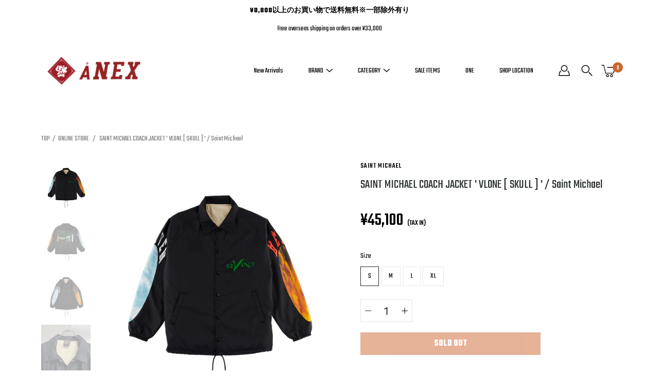

--- FILE ---
content_type: text/html; charset=utf-8
request_url: https://anex.llc/products/saint-michael-coach-jacket-vlone-skull-saint-michael
body_size: 37810
content:
<!DOCTYPE html>
<html class="no-js no-touch" lang="ja">

<head>
	<meta charset="utf-8">
	<meta http-equiv='X-UA-Compatible' content='IE=edge,chrome=1'>
	<meta name="viewport" content="width=device-width, height=device-height, initial-scale=1.0, minimum-scale=1.0">
	<meta name="facebook-domain-verification" content="jtc0u17vbn3vgnfjh6s5okj1gaqj1j" />
	<link rel="canonical" href="https://anex.llc/products/saint-michael-coach-jacket-vlone-skull-saint-michael">
	<link rel="prefetch" as="document" href="https://anex.llc">
	<link rel="preload" as="style" href="//anex.llc/cdn/shop/t/10/assets/theme.css?v=79402763811486013931620948825">
	<link rel="preload" as="image" href="//anex.llc/cdn/shop/t/10/assets/loader.svg?v=29761675971112988911620948784">
	<link rel="preload" as="script" href="//anex.llc/cdn/shop/t/10/assets/lazysizes.min.js?v=27862327855797619101620948648">
	<link rel="preload" as="script" href="//anex.llc/cdn/shop/t/10/assets/shop.js?v=70609973715184464761620948833">


	<link rel="dns-prefetch" href="https://cdn.shopify.com">
	<link rel="dns-prefetch" href="https://v.shopify.com">
	<link rel="dns-prefetch" href="https://fonts.googleapis.com" crossorigin>
	<link rel="dns-prefetch" href="https://cdn.shopifycloud.com">
	<link rel="dns-prefetch" href="https://cdnjs.cloudflare.com">
	<link rel="dns-prefetch" href="https://www.google-analytics.com">
	<link rel="preconnect" href="https://fonts.shopifycdn.com" crossorigin>
	<link rel="preconnect" href="https://ajax.googleapis.com">
	<link rel="preconnect" href="https://customjs.s.asaplabs.io">
	<link rel="dns-prefetch" href="https://maps.googleapis.com">
	<link rel="dns-prefetch" href="https://maps.gstatic.com">
	<link rel="dns-prefetch" href="https://monorail-edge.shopifysvc.com"><title>SAINT MICHAEL COACH JACKET &#39; VLONE [ SKULL ] &#39; / Saint Michael &ndash; ANEX -KOBE-</title><meta name="description" content="COACH JACKET &#39; VLONE [ SKULL ] &#39; -SAINT MICHAEL -BLACK Col. セイントマイケルとヴィーロンのコラボレーションコーチジャケット。フロント、バック更に両袖にプリントが入っています。 ▪️素材 : 表地 / ナイロン 100%  裏地 / 綿 100%サイズ表 SMALL / MEDIUM / LARGE / X-LARGE SMALL着丈 /   71cm身幅 /   66cm裄丈 /   85cmMEDIUM着丈 /   73cm身幅 /   68cm裄丈 /   88cmLARGE着丈 /   75.5cm身幅 /   69cm裄丈 /   89cmX-LARGE着丈 /  ">



<link rel="preload" as="font" href="//anex.llc/cdn/fonts/pt_sans/ptsans_n4.83e02f6420db1e9af259d3d7856d73a9dc4fb7ab.woff2" type="font/woff2" crossorigin>
<link rel="preload" as="font" href="//anex.llc/cdn/fonts/work_sans/worksans_n4.b7973b3d07d0ace13de1b1bea9c45759cdbe12cf.woff2" type="font/woff2" crossorigin><link rel="preload" as="font" href="//anex.llc/cdn/fonts/pt_sans/ptsans_n7.304287b69b0b43b7d5b0f947011857fe41849126.woff2" type="font/woff2" crossorigin><link rel="preload" as="font" href="//anex.llc/cdn/fonts/pt_sans/ptsans_i4.13d0fa4d8e97d77e57a7b87d374df76447561c38.woff2" type="font/woff2" crossorigin><link rel="preload" as="font" href="//anex.llc/cdn/fonts/pt_sans/ptsans_i7.525de7532113d6a475ae29f6a88f8539c3238ecb.woff2" type="font/woff2" crossorigin><link rel="preload" as="font" href="//anex.llc/cdn/fonts/work_sans/worksans_i4.16ff51e3e71fc1d09ff97b9ff9ccacbeeb384ec4.woff2" type="font/woff2" crossorigin><link rel="preload" as="font" href="//anex.llc/cdn/fonts/work_sans/worksans_n5.42fc03d7028ac0f31a2ddf10d4a2904a7483a1c4.woff2" type="font/woff2" crossorigin><link rel="preload" as="font" href="//anex.llc/cdn/fonts/work_sans/worksans_n7.e2cf5bd8f2c7e9d30c030f9ea8eafc69f5a92f7b.woff2" type="font/woff2" crossorigin><link rel="preload" as="font" href="//anex.llc/cdn/fonts/work_sans/worksans_i7.7cdba6320b03c03dcaa365743a4e0e729fe97e54.woff2" type="font/woff2" crossorigin><style>
	:root {
		--color-background: #ffffff;
		--color-background-alpha-25: rgba(255, 255, 255, 0.25);
		--color-background-alpha-35: rgba(255, 255, 255, 0.35);
		--color-background-alpha-60: rgba(255, 255, 255, 0.6);
		--color-background-overlay: rgba(255, 255, 255, 0.9);
		--color-background-table-header: #808080;
		--color-heading: #2e3234;
		--color-text: #222222;
		--color-text-alpha-5: rgba(34, 34, 34, 0.05);
		--color-text-alpha-8: rgba(34, 34, 34, 0.08);
		--color-text-alpha-10: rgba(34, 34, 34, 0.1);
		--color-text-alpha-25: rgba(34, 34, 34, 0.25);
		--color-text-alpha-30: rgba(34, 34, 34, 0.3);
		--color-text-alpha-55: rgba(34, 34, 34, 0.55);
		--color-text-alpha-60: rgba(34, 34, 34, 0.6);
		--color-label: rgba(34, 34, 34, 0.8);
		--color-input-placeholder: rgba(34, 34, 34, 0.5);
		--color-cart-text: rgba(34, 34, 34, 0.6);
		--color-border: #e4e4e4;
		--color-border-dark: #8b8b8b;
		--color-error: #e35252;
		--color-header-bg: rgba(0,0,0,0);
		--color-header-text: #000;
		--color-header-bg-home: #ffffff;
		--color-header-text-home: #fff;
		--color-header-bg-scroll: #fff;
		--color-header-text-scroll: #000;
		--color-header-icon: #222222;
		--color-header-icon-bg: #ffffff;
		--color-header-icon-home: #222222;
		--color-header-icon-bg-home: #ffffff;
		--color-header-icon-scroll: #222222;
		--color-header-icon-bg-scroll: #ffffff;
		--color-dropdown-bg: #fff;
		--color-dropdown-text: #000;
		--color-drawer-text: #000;
		--color-drawer-bg: #fff;
		--color-badge-text: #fff;
		--color-badge-bg: #2e3234;
		--color-button-primary-bg: #ffffff;
		--color-button-primary-text: #000;
		--color-button-primary-border: #000;
		--color-button-secondary-bg: #000000;
		--color-button-secondary-text: #fff;
		--color-button-secondary-border: #000000;
		--color-button-alt-bg: transparent;
		--color-button-alt-text: #000;
		--color-button-alt-border: #000;
		--color-top-bar-text: #ffffff;
		--color-top-bar-bg: #000000;
		--color-footer-text: #222222;
		--color-footer-placeholder-text: rgba(34, 34, 34, 0.5);
		--color-footer-bg: #ffffff;
		--color-footer-bg-hover: rgba(34, 34, 34, 0.05);
		--color-footer-bottom-text: rgba(34, 34, 34, 0.7);
		--color-footer-bottom-bg: #fafafa;
		--color-footer-bottom-bg-hover: rgba(34, 34, 34, 0.05);
		--color-footer-bottom-border: rgba(34, 34, 34, 0.1);
		--color-search-overlay: rgba(51, 51, 51, 0.5);

		--body-letter-spacing: 0px;
		--heading-letter-spacing: 0px;

		--body-font-family: "Work Sans", sans-serif;
		--heading-font-family: "PT Sans", sans-serif;

		--body-font-weight: 400;
		--heading-font-weight: 400;

		--body-font-style: normal;
		--heading-font-style: normal;

		--body-font-weight-medium: 500;
		--body-font-weight-bold: 700;

		--heading-font-weight-bold: 700;

		--font-size-body: 14px;
		--font-size-base: 14px;

		--font-size-h1: 42px;
		--font-size-h2: 31.99px;
		--font-size-h3: 21.98px;
		--font-size-h4: 17.01px;
		--font-size-h5: 14.0px;
		--font-size-h6: 11.2px;

		--font-size-h1-mobile: 29.988px;
		--font-size-h2-mobile: 24.99px;

		--font-size-banner-text: 17.92px;
		--font-size-banner-text-mobile: 15.988px;

		--font-size-logo: 23.94px;

		--icon-loader: url( "//anex.llc/cdn/shop/t/10/assets/loader.svg?v=29761675971112988911620948784" );
		--icon-zoom-in: url( "//anex.llc/cdn/shop/t/10/assets/icon-zoom-in.svg?v=66463440030260818311620948773" );
		--icon-zoom-out: url( "//anex.llc/cdn/shop/t/10/assets/icon-zoom-out.svg?v=19447117299412374421620948673" );

		--image-size: cover;
		--image-aspect-ratio: 100%;
		--image-aspect-ratio-half: 50%;
	}

	@font-face {
  font-family: "PT Sans";
  font-weight: 400;
  font-style: normal;
  font-display: swap;
  src: url("//anex.llc/cdn/fonts/pt_sans/ptsans_n4.83e02f6420db1e9af259d3d7856d73a9dc4fb7ab.woff2") format("woff2"),
       url("//anex.llc/cdn/fonts/pt_sans/ptsans_n4.031cf9b26e734268d68c385b0ff08ff26d8b4b6b.woff") format("woff");
}

	@font-face {
  font-family: "Work Sans";
  font-weight: 400;
  font-style: normal;
  font-display: swap;
  src: url("//anex.llc/cdn/fonts/work_sans/worksans_n4.b7973b3d07d0ace13de1b1bea9c45759cdbe12cf.woff2") format("woff2"),
       url("//anex.llc/cdn/fonts/work_sans/worksans_n4.cf5ceb1e6d373a9505e637c1aff0a71d0959556d.woff") format("woff");
}

@font-face {
  font-family: "PT Sans";
  font-weight: 700;
  font-style: normal;
  font-display: swap;
  src: url("//anex.llc/cdn/fonts/pt_sans/ptsans_n7.304287b69b0b43b7d5b0f947011857fe41849126.woff2") format("woff2"),
       url("//anex.llc/cdn/fonts/pt_sans/ptsans_n7.6044f7e686f0b0c443754a8289995e64f1aba322.woff") format("woff");
}

@font-face {
  font-family: "PT Sans";
  font-weight: 400;
  font-style: italic;
  font-display: swap;
  src: url("//anex.llc/cdn/fonts/pt_sans/ptsans_i4.13d0fa4d8e97d77e57a7b87d374df76447561c38.woff2") format("woff2"),
       url("//anex.llc/cdn/fonts/pt_sans/ptsans_i4.1ffe088c0458ba08706c5025ac59c175cc6ceb8d.woff") format("woff");
}

@font-face {
  font-family: "PT Sans";
  font-weight: 700;
  font-style: italic;
  font-display: swap;
  src: url("//anex.llc/cdn/fonts/pt_sans/ptsans_i7.525de7532113d6a475ae29f6a88f8539c3238ecb.woff2") format("woff2"),
       url("//anex.llc/cdn/fonts/pt_sans/ptsans_i7.128ef16b0a49f64f8629b93373d2c7806f936889.woff") format("woff");
}

@font-face {
  font-family: "Work Sans";
  font-weight: 700;
  font-style: normal;
  font-display: swap;
  src: url("//anex.llc/cdn/fonts/work_sans/worksans_n7.e2cf5bd8f2c7e9d30c030f9ea8eafc69f5a92f7b.woff2") format("woff2"),
       url("//anex.llc/cdn/fonts/work_sans/worksans_n7.20f1c80359e7f7b4327b81543e1acb5c32cd03cd.woff") format("woff");
}

@font-face {
  font-family: "Work Sans";
  font-weight: 500;
  font-style: normal;
  font-display: swap;
  src: url("//anex.llc/cdn/fonts/work_sans/worksans_n5.42fc03d7028ac0f31a2ddf10d4a2904a7483a1c4.woff2") format("woff2"),
       url("//anex.llc/cdn/fonts/work_sans/worksans_n5.1f79bf93aa21696aa0428c88e39fb9f946295341.woff") format("woff");
}

@font-face {
  font-family: "Work Sans";
  font-weight: 400;
  font-style: italic;
  font-display: swap;
  src: url("//anex.llc/cdn/fonts/work_sans/worksans_i4.16ff51e3e71fc1d09ff97b9ff9ccacbeeb384ec4.woff2") format("woff2"),
       url("//anex.llc/cdn/fonts/work_sans/worksans_i4.ed4a1418cba5b7f04f79e4d5c8a5f1a6bd34f23b.woff") format("woff");
}

@font-face {
  font-family: "Work Sans";
  font-weight: 700;
  font-style: italic;
  font-display: swap;
  src: url("//anex.llc/cdn/fonts/work_sans/worksans_i7.7cdba6320b03c03dcaa365743a4e0e729fe97e54.woff2") format("woff2"),
       url("//anex.llc/cdn/fonts/work_sans/worksans_i7.42a9f4016982495f4c0b0fb3dc64cf8f2d0c3eaa.woff") format("woff");
}

</style><link href="//anex.llc/cdn/shop/t/10/assets/animate.min.css?v=14879480464897191311620948684" rel="stylesheet" type="text/css" media="all" /><link href="//anex.llc/cdn/shop/t/10/assets/theme.css?v=79402763811486013931620948825" rel="stylesheet" type="text/css" media="all" /><link href="//anex.llc/cdn/shop/t/10/assets/theme.add.css?v=166006674525538334601649396454" rel="stylesheet" type="text/css" media="all" /><script type="text/javascript">
		document.documentElement.className = document.documentElement.className.replace('no-js', 'js');

		window.theme = {
			info: {
				name: 'Modular'
			},
			version: '1.9.9',
			routes: {
				root_url: "\/",
				search_url: "\/search",
				product_recommendations_url: "\/recommendations\/products"
			},
			translations: {
				add_to_cart: "カートに入れる",
				load_more: "もっと見る",
				form_submit: "カートに入れる",
				form_submit_error: "完了できません",
				form_submit_error_details: "十分な在庫が確保できませんでした。再度お試しください。",
				cart_title: "SHOPPING CART",
				cart_empty: "カートになにも入っていません",
				cart_acceptance_error: "サイトポリシーに同意してください",
				continue_shopping: "買い物を続ける",
				on_sale: "SALE",
				unit_price_separator: "Translation missing: ja.products.labels.unit_price_separator",
				sold_out: "SOLD OUT",
				unavailable: "利用できません",
				results_products: "商品",
				results_pages: "ページ",
				results_articles: "NEWS",
				no_results: "検索結果はありませんでした",
				previous: "前",
				next: "次",
				view_all: "すべて見る"
			},
			icons: {
				arrow: '<svg version="1.1" xmlns="http://www.w3.org/2000/svg" width="12" height="12" viewBox="0 0 1024 1024" class="icon icon-arrow"><path d="M926.553 256.428c25.96-23.409 62.316-19.611 83.605 7.033 20.439 25.582 18.251 61.132-6.623 83.562l-467.010 421.128c-22.547 20.331-56.39 19.789-78.311-1.237l-439.071-421.128c-24.181-23.193-25.331-58.79-4.144-83.721 22.077-25.978 58.543-28.612 83.785-4.402l400.458 384.094 427.311-385.33z"></path></svg>',
				arrowSlider: '<svg version="1.1" xmlns="http://www.w3.org/2000/svg" width="24" height="24" viewBox="0 0 1024 1024" class="icon icon-submit"><path d="M1023.998 511.724v-6.44c-0.108-1.288-0.706-2.417-1.605-3.215l-0.005-0.005c0-1.61-1.61-1.61-1.61-3.22s-1.61-1.61-1.61-3.22c-0.89 0-1.61-0.72-1.61-1.61v0l-365.484-378.365c-6.058-5.789-14.286-9.354-23.346-9.354s-17.288 3.564-23.358 9.366l0.013-0.013c-6.101 5.61-9.909 13.631-9.909 22.541s3.81 16.931 9.888 22.52l0.022 0.020 307.522 318.793h-880.705c-17.785 0-32.201 14.417-32.201 32.201s14.417 32.201 32.201 32.201v0h887.145l-313.962 318.793c-5.226 5.704-8.429 13.338-8.429 21.72 0 9.19 3.851 17.481 10.025 23.347l0.014 0.013c5.61 6.101 13.631 9.909 22.541 9.909s16.931-3.81 22.52-9.888l0.020-0.022 363.874-370.315c0-1.61 0-1.61 1.61-3.22 0.89 0 1.61-0.72 1.61-1.61v0c0-1.61 1.61-1.61 1.61-3.22h1.61v-3.22c0.904-0.803 1.502-1.932 1.608-3.203l0.002-0.017v-11.27z"></path></svg>',
				arrowNavSlider: 'M0.0776563715,49.6974826 L0.0776563715,50.3266624 C0.0882978908,50.4524827 0.146435015,50.5626537 0.234305795,50.6407437 C0.234697028,50.7982538 0.39181593,50.7982538 0.39181593,50.9556075 C0.39181593,51.1129611 0.548934833,51.1127264 0.548934833,51.27008 C0.636101395,51.27008 0.706053735,51.3405018 0.706053735,51.4271989 L36.3981789,88.377449 C36.9898787,88.9427015 37.7935482,89.2908983 38.6778897,89.2908983 C39.5622313,89.2908983 40.3661354,88.9429363 40.9590089,88.3761189 C41.5534473,87.8297238 41.9253528,87.0464767 41.9253528,86.1759065 C41.9253528,85.3053363 41.5534473,84.5227934 40.9597131,83.9766331 L10.297036,52.0652206 L96.9330092,52.8421298 C98.6696895,52.8421298 100.077578,51.4342411 100.077578,49.6975608 C100.077578,47.9608805 98.6696895,46.5529919 96.9330092,46.5529919 L10.297036,46.5529919 L40.9578352,15.4206794 C41.4680804,14.8636428 41.7811445,14.1180323 41.7811445,13.299496 C41.7811445,12.4018526 41.4053267,11.5926276 40.8022812,11.0197852 C40.2533823,10.422843 39.4701352,10.0509375 38.599565,10.0509375 C37.7289948,10.0509375 36.9464519,10.422843 36.4002916,11.0165771 L36.3981007,11.018768 L0.863172638,47.1829542 C0.863172638,47.3400731 0.863172638,47.3400731 0.706053735,47.4974267 C0.618887173,47.4974267 0.548934833,47.5678485 0.548934833,47.6545456 C0.548934833,47.8116645 0.39181593,47.8116645 0.39181593,47.9690181 L0.234697028,47.9690181 L0.234697028,48.2834907 C0.146356768,48.3619719 0.0882196443,48.4723777 0.077578125,48.5964766 L0.077578125,49.6984215 L0.0776563715,49.6974826 Z',
				arrowLong: '<svg version="1.1" xmlns="http://www.w3.org/2000/svg" width="1024" height="1024" viewBox="0 0 1024 1024" class="icon icon-arrow-long"><path d="M525.379 1020.065l114.69-110.279c7.645-7.353 7.645-18.379 0-25.732s-19.113-7.353-26.762 0l-82.194 77.195v-942.87c0-11.029-7.645-18.379-19.113-18.379s-19.113 7.353-19.113 18.379v942.87l-82.194-79.033c-7.645-7.353-19.113-7.353-26.762 0-3.823 3.676-5.734 9.191-5.734 12.868s1.911 9.191 5.734 12.868l114.69 110.279c7.645 7.353 19.113 7.353 26.762 1.838z"></path></svg>',
				check: '<svg version="1.1" xmlns="http://www.w3.org/2000/svg" width="1317" height="1024" viewBox="0 0 1317 1024" class="icon icon-check"><path d="M1277.067 47.359c-42.785-42.731-112.096-42.731-154.88 0l-697.692 698.422-232.32-233.782c-43.178-40.234-110.463-39.047-152.195 2.685s-42.919 109.017-2.685 152.195l309.761 309.761c42.785 42.731 112.096 42.731 154.88 0l775.132-774.401c42.731-42.785 42.731-112.096 0-154.88z"></path></svg>',
				close: '<svg version="1.1" xmlns="http://www.w3.org/2000/svg" width="24" height="24" viewBox="0 0 1024 1024" class="icon icon-close"><path d="M446.174 512l-432.542-432.542c-18.177-18.177-18.177-47.649 0-65.826s47.649-18.177 65.826 0l432.542 432.542 432.542-432.542c18.177-18.177 47.649-18.177 65.826 0s18.177 47.649 0 65.826l-432.542 432.542 432.542 432.542c18.177 18.177 18.177 47.649 0 65.826s-47.649 18.177-65.826 0l-432.542-432.542-432.542 432.542c-18.177 18.177-47.649 18.177-65.826 0s-18.177-47.649 0-65.826l432.542-432.542z"></path></svg>',
				plus: '<svg version="1.1" xmlns="http://www.w3.org/2000/svg" width="12" height="12" viewBox="0 0 1024 1024" class="icon icon-plus"><path d="M465.066 465.067l0.001-411.166c-0.005-0.407-0.005-0.407-0.006-0.805 0-29.324 23.796-53.095 53.149-53.095s53.149 23.771 53.149 53.095c-0.001 0.365-0.001 0.365-0.004 0.524l-0.009 411.446 398.754 0.001c0.407-0.005 0.407-0.005 0.805-0.006 29.324 0 53.095 23.796 53.095 53.149s-23.771 53.149-53.095 53.149c-0.365-0.001-0.365-0.001-0.524-0.004l-399.037-0.009-0.009 396.75c0.059 1.378 0.059 1.378 0.071 2.762 0 29.35-23.817 53.142-53.197 53.142-28.299 0-51.612-22.132-53.124-50.361l-0.044-0.832 0.583-0.382-0.586 0.017c-0.020-0.795-0.020-0.795-0.024-1.59 0.011-1.42 0.011-1.42 0.050-1.933l0.001-397.576-409.162-0.009c-1.378 0.059-1.378 0.059-2.762 0.071-29.35 0-53.142-23.817-53.142-53.197 0-28.299 22.132-51.612 50.361-53.124l0.832-0.044 0.382 0.583-0.017-0.586c0.795-0.020 0.795-0.020 1.59-0.024 1.42 0.011 1.42 0.011 1.933 0.050l409.986 0.001z"></path></svg>',
				minus: '<svg version="1.1" xmlns="http://www.w3.org/2000/svg" width="12" height="12" viewBox="0 0 1024 1024" class="icon icon-minus"><path d="M51.573 459.468l-0.017-0.585c0.795-0.020 0.795-0.020 1.59-0.024 1.42 0.011 1.42 0.011 1.933 0.050l915.021 0.002c0.407-0.005 0.407-0.005 0.805-0.006 29.324 0 53.095 23.771 53.095 53.095s-23.771 53.095-53.095 53.095c-0.365-0.001-0.365-0.001-0.524-0.004l-914.477-0.021c-1.378 0.059-1.378 0.059-2.762 0.071-29.35 0-53.142-23.793-53.142-53.142 0-28.271 22.132-51.558 50.361-53.069l0.832-0.044 0.382 0.582z"></path></svg>',
				blank: "\/\/anex.llc\/cdn\/shop\/t\/10\/assets\/blank_1x1.gif?v=50849316544257392421620948827"
			},
			settings: {
				enableAcceptTerms: false,
				enableAjaxCart: false,
				enableColorSwatches: false,
				enablePaymentButton: true,
				enableVideoLooping: false,
				enableTextAnimations: true,
				enableGridItemsAnimations: true,
				enableSearch: true,
				enableYotpo: false,
				showProductDescription: false,
				showQuickView: false,
				showQuantity: true,
				showReviews: false,
				yotpoId: "",
				imageAspectRatio: 1,
				imageBackgroundSize: "cover",
				productBadgeStyle: "rectangle",
				searchType: "product",
				productTitlePosition: "center"
			},
			isTouch: false
		};
		window.moneyFormat = "¥{{amount_no_decimals}}";
		window.slate = window.slate || {};
		window.lazySizesConfig = {
			loadHidden: false,
			hFac: 0.5,
			expFactor: 2,
			customMedia: {
			  '--phone': '(max-width: 640px)',
			  '--tablet': '(min-width: 641px) and (max-width: 1023px)',
			  '--lap': '(min-width: 1024px)'
			}
		}
	</script>
	<script src="//anex.llc/cdn/shop/t/10/assets/lazysizes.min.js?v=27862327855797619101620948648" async></script>
	<script src="//anex.llc/cdn/shop/t/10/assets/shop.js?v=70609973715184464761620948833" defer></script><script>window.performance && window.performance.mark && window.performance.mark('shopify.content_for_header.start');</script><meta name="google-site-verification" content="2qqvhdPDAWkGP8l8jAbeixdFS62fqhH5SMfBJJ7Eccg">
<meta name="facebook-domain-verification" content="g5rfjzbm8l4b1eii1a2utd8qq16a22">
<meta name="facebook-domain-verification" content="vxkifdg9g61xh1zlvlnnkq8uw154e0">
<meta id="shopify-digital-wallet" name="shopify-digital-wallet" content="/42191519897/digital_wallets/dialog">
<meta name="shopify-checkout-api-token" content="4a4537592f5da52bf8b5d8c724e0ede9">
<meta id="in-context-paypal-metadata" data-shop-id="42191519897" data-venmo-supported="false" data-environment="production" data-locale="ja_JP" data-paypal-v4="true" data-currency="JPY">
<link rel="alternate" hreflang="x-default" href="https://anex.llc/products/saint-michael-coach-jacket-vlone-skull-saint-michael">
<link rel="alternate" hreflang="ja" href="https://anex.llc/products/saint-michael-coach-jacket-vlone-skull-saint-michael">
<link rel="alternate" hreflang="en" href="https://anex.llc/en/products/saint-michael-coach-jacket-vlone-skull-saint-michael">
<link rel="alternate" type="application/json+oembed" href="https://anex.llc/products/saint-michael-coach-jacket-vlone-skull-saint-michael.oembed">
<script async="async" src="/checkouts/internal/preloads.js?locale=ja-JP"></script>
<link rel="preconnect" href="https://shop.app" crossorigin="anonymous">
<script async="async" src="https://shop.app/checkouts/internal/preloads.js?locale=ja-JP&shop_id=42191519897" crossorigin="anonymous"></script>
<script id="apple-pay-shop-capabilities" type="application/json">{"shopId":42191519897,"countryCode":"JP","currencyCode":"JPY","merchantCapabilities":["supports3DS"],"merchantId":"gid:\/\/shopify\/Shop\/42191519897","merchantName":"ANEX -KOBE-","requiredBillingContactFields":["postalAddress","email","phone"],"requiredShippingContactFields":["postalAddress","email","phone"],"shippingType":"shipping","supportedNetworks":["visa","masterCard","amex","jcb","discover"],"total":{"type":"pending","label":"ANEX -KOBE-","amount":"1.00"},"shopifyPaymentsEnabled":true,"supportsSubscriptions":true}</script>
<script id="shopify-features" type="application/json">{"accessToken":"4a4537592f5da52bf8b5d8c724e0ede9","betas":["rich-media-storefront-analytics"],"domain":"anex.llc","predictiveSearch":false,"shopId":42191519897,"locale":"ja"}</script>
<script>var Shopify = Shopify || {};
Shopify.shop = "anex-headquarter.myshopify.com";
Shopify.locale = "ja";
Shopify.currency = {"active":"JPY","rate":"1.0"};
Shopify.country = "JP";
Shopify.theme = {"name":"ANEX2021-modular","id":122699350169,"schema_name":"Modular","schema_version":"1.9.9","theme_store_id":380,"role":"main"};
Shopify.theme.handle = "null";
Shopify.theme.style = {"id":null,"handle":null};
Shopify.cdnHost = "anex.llc/cdn";
Shopify.routes = Shopify.routes || {};
Shopify.routes.root = "/";</script>
<script type="module">!function(o){(o.Shopify=o.Shopify||{}).modules=!0}(window);</script>
<script>!function(o){function n(){var o=[];function n(){o.push(Array.prototype.slice.apply(arguments))}return n.q=o,n}var t=o.Shopify=o.Shopify||{};t.loadFeatures=n(),t.autoloadFeatures=n()}(window);</script>
<script>
  window.ShopifyPay = window.ShopifyPay || {};
  window.ShopifyPay.apiHost = "shop.app\/pay";
  window.ShopifyPay.redirectState = null;
</script>
<script id="shop-js-analytics" type="application/json">{"pageType":"product"}</script>
<script defer="defer" async type="module" src="//anex.llc/cdn/shopifycloud/shop-js/modules/v2/client.init-shop-cart-sync_Cun6Ba8E.ja.esm.js"></script>
<script defer="defer" async type="module" src="//anex.llc/cdn/shopifycloud/shop-js/modules/v2/chunk.common_DGWubyOB.esm.js"></script>
<script type="module">
  await import("//anex.llc/cdn/shopifycloud/shop-js/modules/v2/client.init-shop-cart-sync_Cun6Ba8E.ja.esm.js");
await import("//anex.llc/cdn/shopifycloud/shop-js/modules/v2/chunk.common_DGWubyOB.esm.js");

  window.Shopify.SignInWithShop?.initShopCartSync?.({"fedCMEnabled":true,"windoidEnabled":true});

</script>
<script>
  window.Shopify = window.Shopify || {};
  if (!window.Shopify.featureAssets) window.Shopify.featureAssets = {};
  window.Shopify.featureAssets['shop-js'] = {"shop-cart-sync":["modules/v2/client.shop-cart-sync_kpadWrR6.ja.esm.js","modules/v2/chunk.common_DGWubyOB.esm.js"],"init-fed-cm":["modules/v2/client.init-fed-cm_deEwcgdG.ja.esm.js","modules/v2/chunk.common_DGWubyOB.esm.js"],"shop-button":["modules/v2/client.shop-button_Bgl7Akkx.ja.esm.js","modules/v2/chunk.common_DGWubyOB.esm.js"],"shop-cash-offers":["modules/v2/client.shop-cash-offers_CGfJizyJ.ja.esm.js","modules/v2/chunk.common_DGWubyOB.esm.js","modules/v2/chunk.modal_Ba7vk6QP.esm.js"],"init-windoid":["modules/v2/client.init-windoid_DLaIoEuB.ja.esm.js","modules/v2/chunk.common_DGWubyOB.esm.js"],"shop-toast-manager":["modules/v2/client.shop-toast-manager_BZdAlEPY.ja.esm.js","modules/v2/chunk.common_DGWubyOB.esm.js"],"init-shop-email-lookup-coordinator":["modules/v2/client.init-shop-email-lookup-coordinator_BxGPdBrh.ja.esm.js","modules/v2/chunk.common_DGWubyOB.esm.js"],"init-shop-cart-sync":["modules/v2/client.init-shop-cart-sync_Cun6Ba8E.ja.esm.js","modules/v2/chunk.common_DGWubyOB.esm.js"],"avatar":["modules/v2/client.avatar_BTnouDA3.ja.esm.js"],"pay-button":["modules/v2/client.pay-button_iRJggQYg.ja.esm.js","modules/v2/chunk.common_DGWubyOB.esm.js"],"init-customer-accounts":["modules/v2/client.init-customer-accounts_BbQrQ-BF.ja.esm.js","modules/v2/client.shop-login-button_CXxZBmJa.ja.esm.js","modules/v2/chunk.common_DGWubyOB.esm.js","modules/v2/chunk.modal_Ba7vk6QP.esm.js"],"init-shop-for-new-customer-accounts":["modules/v2/client.init-shop-for-new-customer-accounts_48e-446J.ja.esm.js","modules/v2/client.shop-login-button_CXxZBmJa.ja.esm.js","modules/v2/chunk.common_DGWubyOB.esm.js","modules/v2/chunk.modal_Ba7vk6QP.esm.js"],"shop-login-button":["modules/v2/client.shop-login-button_CXxZBmJa.ja.esm.js","modules/v2/chunk.common_DGWubyOB.esm.js","modules/v2/chunk.modal_Ba7vk6QP.esm.js"],"init-customer-accounts-sign-up":["modules/v2/client.init-customer-accounts-sign-up_Bb65hYMR.ja.esm.js","modules/v2/client.shop-login-button_CXxZBmJa.ja.esm.js","modules/v2/chunk.common_DGWubyOB.esm.js","modules/v2/chunk.modal_Ba7vk6QP.esm.js"],"shop-follow-button":["modules/v2/client.shop-follow-button_BO2OQvUT.ja.esm.js","modules/v2/chunk.common_DGWubyOB.esm.js","modules/v2/chunk.modal_Ba7vk6QP.esm.js"],"checkout-modal":["modules/v2/client.checkout-modal__QRFVvMA.ja.esm.js","modules/v2/chunk.common_DGWubyOB.esm.js","modules/v2/chunk.modal_Ba7vk6QP.esm.js"],"lead-capture":["modules/v2/client.lead-capture_Be4qr8sG.ja.esm.js","modules/v2/chunk.common_DGWubyOB.esm.js","modules/v2/chunk.modal_Ba7vk6QP.esm.js"],"shop-login":["modules/v2/client.shop-login_BCaq99Td.ja.esm.js","modules/v2/chunk.common_DGWubyOB.esm.js","modules/v2/chunk.modal_Ba7vk6QP.esm.js"],"payment-terms":["modules/v2/client.payment-terms_C-1Cu6jg.ja.esm.js","modules/v2/chunk.common_DGWubyOB.esm.js","modules/v2/chunk.modal_Ba7vk6QP.esm.js"]};
</script>
<script>(function() {
  var isLoaded = false;
  function asyncLoad() {
    if (isLoaded) return;
    isLoaded = true;
    var urls = ["\/\/cdn.secomapp.com\/promotionpopup\/cdn\/allshops\/anex-headquarter\/1602233195.js?shop=anex-headquarter.myshopify.com"];
    for (var i = 0; i < urls.length; i++) {
      var s = document.createElement('script');
      s.type = 'text/javascript';
      s.async = true;
      s.src = urls[i];
      var x = document.getElementsByTagName('script')[0];
      x.parentNode.insertBefore(s, x);
    }
  };
  if(window.attachEvent) {
    window.attachEvent('onload', asyncLoad);
  } else {
    window.addEventListener('load', asyncLoad, false);
  }
})();</script>
<script id="__st">var __st={"a":42191519897,"offset":32400,"reqid":"f9eb0f30-5c1e-459c-a751-a65cb3f48666-1768802286","pageurl":"anex.llc\/products\/saint-michael-coach-jacket-vlone-skull-saint-michael","u":"fd8c186ac0ca","p":"product","rtyp":"product","rid":7862676652276};</script>
<script>window.ShopifyPaypalV4VisibilityTracking = true;</script>
<script id="captcha-bootstrap">!function(){'use strict';const t='contact',e='account',n='new_comment',o=[[t,t],['blogs',n],['comments',n],[t,'customer']],c=[[e,'customer_login'],[e,'guest_login'],[e,'recover_customer_password'],[e,'create_customer']],r=t=>t.map((([t,e])=>`form[action*='/${t}']:not([data-nocaptcha='true']) input[name='form_type'][value='${e}']`)).join(','),a=t=>()=>t?[...document.querySelectorAll(t)].map((t=>t.form)):[];function s(){const t=[...o],e=r(t);return a(e)}const i='password',u='form_key',d=['recaptcha-v3-token','g-recaptcha-response','h-captcha-response',i],f=()=>{try{return window.sessionStorage}catch{return}},m='__shopify_v',_=t=>t.elements[u];function p(t,e,n=!1){try{const o=window.sessionStorage,c=JSON.parse(o.getItem(e)),{data:r}=function(t){const{data:e,action:n}=t;return t[m]||n?{data:e,action:n}:{data:t,action:n}}(c);for(const[e,n]of Object.entries(r))t.elements[e]&&(t.elements[e].value=n);n&&o.removeItem(e)}catch(o){console.error('form repopulation failed',{error:o})}}const l='form_type',E='cptcha';function T(t){t.dataset[E]=!0}const w=window,h=w.document,L='Shopify',v='ce_forms',y='captcha';let A=!1;((t,e)=>{const n=(g='f06e6c50-85a8-45c8-87d0-21a2b65856fe',I='https://cdn.shopify.com/shopifycloud/storefront-forms-hcaptcha/ce_storefront_forms_captcha_hcaptcha.v1.5.2.iife.js',D={infoText:'hCaptchaによる保護',privacyText:'プライバシー',termsText:'利用規約'},(t,e,n)=>{const o=w[L][v],c=o.bindForm;if(c)return c(t,g,e,D).then(n);var r;o.q.push([[t,g,e,D],n]),r=I,A||(h.body.append(Object.assign(h.createElement('script'),{id:'captcha-provider',async:!0,src:r})),A=!0)});var g,I,D;w[L]=w[L]||{},w[L][v]=w[L][v]||{},w[L][v].q=[],w[L][y]=w[L][y]||{},w[L][y].protect=function(t,e){n(t,void 0,e),T(t)},Object.freeze(w[L][y]),function(t,e,n,w,h,L){const[v,y,A,g]=function(t,e,n){const i=e?o:[],u=t?c:[],d=[...i,...u],f=r(d),m=r(i),_=r(d.filter((([t,e])=>n.includes(e))));return[a(f),a(m),a(_),s()]}(w,h,L),I=t=>{const e=t.target;return e instanceof HTMLFormElement?e:e&&e.form},D=t=>v().includes(t);t.addEventListener('submit',(t=>{const e=I(t);if(!e)return;const n=D(e)&&!e.dataset.hcaptchaBound&&!e.dataset.recaptchaBound,o=_(e),c=g().includes(e)&&(!o||!o.value);(n||c)&&t.preventDefault(),c&&!n&&(function(t){try{if(!f())return;!function(t){const e=f();if(!e)return;const n=_(t);if(!n)return;const o=n.value;o&&e.removeItem(o)}(t);const e=Array.from(Array(32),(()=>Math.random().toString(36)[2])).join('');!function(t,e){_(t)||t.append(Object.assign(document.createElement('input'),{type:'hidden',name:u})),t.elements[u].value=e}(t,e),function(t,e){const n=f();if(!n)return;const o=[...t.querySelectorAll(`input[type='${i}']`)].map((({name:t})=>t)),c=[...d,...o],r={};for(const[a,s]of new FormData(t).entries())c.includes(a)||(r[a]=s);n.setItem(e,JSON.stringify({[m]:1,action:t.action,data:r}))}(t,e)}catch(e){console.error('failed to persist form',e)}}(e),e.submit())}));const S=(t,e)=>{t&&!t.dataset[E]&&(n(t,e.some((e=>e===t))),T(t))};for(const o of['focusin','change'])t.addEventListener(o,(t=>{const e=I(t);D(e)&&S(e,y())}));const B=e.get('form_key'),M=e.get(l),P=B&&M;t.addEventListener('DOMContentLoaded',(()=>{const t=y();if(P)for(const e of t)e.elements[l].value===M&&p(e,B);[...new Set([...A(),...v().filter((t=>'true'===t.dataset.shopifyCaptcha))])].forEach((e=>S(e,t)))}))}(h,new URLSearchParams(w.location.search),n,t,e,['guest_login'])})(!1,!0)}();</script>
<script integrity="sha256-4kQ18oKyAcykRKYeNunJcIwy7WH5gtpwJnB7kiuLZ1E=" data-source-attribution="shopify.loadfeatures" defer="defer" src="//anex.llc/cdn/shopifycloud/storefront/assets/storefront/load_feature-a0a9edcb.js" crossorigin="anonymous"></script>
<script crossorigin="anonymous" defer="defer" src="//anex.llc/cdn/shopifycloud/storefront/assets/shopify_pay/storefront-65b4c6d7.js?v=20250812"></script>
<script data-source-attribution="shopify.dynamic_checkout.dynamic.init">var Shopify=Shopify||{};Shopify.PaymentButton=Shopify.PaymentButton||{isStorefrontPortableWallets:!0,init:function(){window.Shopify.PaymentButton.init=function(){};var t=document.createElement("script");t.src="https://anex.llc/cdn/shopifycloud/portable-wallets/latest/portable-wallets.ja.js",t.type="module",document.head.appendChild(t)}};
</script>
<script data-source-attribution="shopify.dynamic_checkout.buyer_consent">
  function portableWalletsHideBuyerConsent(e){var t=document.getElementById("shopify-buyer-consent"),n=document.getElementById("shopify-subscription-policy-button");t&&n&&(t.classList.add("hidden"),t.setAttribute("aria-hidden","true"),n.removeEventListener("click",e))}function portableWalletsShowBuyerConsent(e){var t=document.getElementById("shopify-buyer-consent"),n=document.getElementById("shopify-subscription-policy-button");t&&n&&(t.classList.remove("hidden"),t.removeAttribute("aria-hidden"),n.addEventListener("click",e))}window.Shopify?.PaymentButton&&(window.Shopify.PaymentButton.hideBuyerConsent=portableWalletsHideBuyerConsent,window.Shopify.PaymentButton.showBuyerConsent=portableWalletsShowBuyerConsent);
</script>
<script>
  function portableWalletsCleanup(e){e&&e.src&&console.error("Failed to load portable wallets script "+e.src);var t=document.querySelectorAll("shopify-accelerated-checkout .shopify-payment-button__skeleton, shopify-accelerated-checkout-cart .wallet-cart-button__skeleton"),e=document.getElementById("shopify-buyer-consent");for(let e=0;e<t.length;e++)t[e].remove();e&&e.remove()}function portableWalletsNotLoadedAsModule(e){e instanceof ErrorEvent&&"string"==typeof e.message&&e.message.includes("import.meta")&&"string"==typeof e.filename&&e.filename.includes("portable-wallets")&&(window.removeEventListener("error",portableWalletsNotLoadedAsModule),window.Shopify.PaymentButton.failedToLoad=e,"loading"===document.readyState?document.addEventListener("DOMContentLoaded",window.Shopify.PaymentButton.init):window.Shopify.PaymentButton.init())}window.addEventListener("error",portableWalletsNotLoadedAsModule);
</script>

<script type="module" src="https://anex.llc/cdn/shopifycloud/portable-wallets/latest/portable-wallets.ja.js" onError="portableWalletsCleanup(this)" crossorigin="anonymous"></script>
<script nomodule>
  document.addEventListener("DOMContentLoaded", portableWalletsCleanup);
</script>

<script id='scb4127' type='text/javascript' async='' src='https://anex.llc/cdn/shopifycloud/privacy-banner/storefront-banner.js'></script><link id="shopify-accelerated-checkout-styles" rel="stylesheet" media="screen" href="https://anex.llc/cdn/shopifycloud/portable-wallets/latest/accelerated-checkout-backwards-compat.css" crossorigin="anonymous">
<style id="shopify-accelerated-checkout-cart">
        #shopify-buyer-consent {
  margin-top: 1em;
  display: inline-block;
  width: 100%;
}

#shopify-buyer-consent.hidden {
  display: none;
}

#shopify-subscription-policy-button {
  background: none;
  border: none;
  padding: 0;
  text-decoration: underline;
  font-size: inherit;
  cursor: pointer;
}

#shopify-subscription-policy-button::before {
  box-shadow: none;
}

      </style>

<script>window.performance && window.performance.mark && window.performance.mark('shopify.content_for_header.end');</script>




<!-- Global site tag (gtag.js) - Google Analytics -->
<script async src="https://www.googletagmanager.com/gtag/js?id=G-ZF4SRG2B47"></script>
<script>
  window.dataLayer = window.dataLayer || [];
  function gtag(){dataLayer.push(arguments);}
  gtag('js', new Date());

  gtag('config', 'G-ZF4SRG2B47');
</script>

<meta property="og:image" content="https://cdn.shopify.com/s/files/1/0421/9151/9897/products/051720221020F.jpg?v=1663578962" />
<meta property="og:image:secure_url" content="https://cdn.shopify.com/s/files/1/0421/9151/9897/products/051720221020F.jpg?v=1663578962" />
<meta property="og:image:width" content="2835" />
<meta property="og:image:height" content="2835" />
<link href="https://monorail-edge.shopifysvc.com" rel="dns-prefetch">
<script>(function(){if ("sendBeacon" in navigator && "performance" in window) {try {var session_token_from_headers = performance.getEntriesByType('navigation')[0].serverTiming.find(x => x.name == '_s').description;} catch {var session_token_from_headers = undefined;}var session_cookie_matches = document.cookie.match(/_shopify_s=([^;]*)/);var session_token_from_cookie = session_cookie_matches && session_cookie_matches.length === 2 ? session_cookie_matches[1] : "";var session_token = session_token_from_headers || session_token_from_cookie || "";function handle_abandonment_event(e) {var entries = performance.getEntries().filter(function(entry) {return /monorail-edge.shopifysvc.com/.test(entry.name);});if (!window.abandonment_tracked && entries.length === 0) {window.abandonment_tracked = true;var currentMs = Date.now();var navigation_start = performance.timing.navigationStart;var payload = {shop_id: 42191519897,url: window.location.href,navigation_start,duration: currentMs - navigation_start,session_token,page_type: "product"};window.navigator.sendBeacon("https://monorail-edge.shopifysvc.com/v1/produce", JSON.stringify({schema_id: "online_store_buyer_site_abandonment/1.1",payload: payload,metadata: {event_created_at_ms: currentMs,event_sent_at_ms: currentMs}}));}}window.addEventListener('pagehide', handle_abandonment_event);}}());</script>
<script id="web-pixels-manager-setup">(function e(e,d,r,n,o){if(void 0===o&&(o={}),!Boolean(null===(a=null===(i=window.Shopify)||void 0===i?void 0:i.analytics)||void 0===a?void 0:a.replayQueue)){var i,a;window.Shopify=window.Shopify||{};var t=window.Shopify;t.analytics=t.analytics||{};var s=t.analytics;s.replayQueue=[],s.publish=function(e,d,r){return s.replayQueue.push([e,d,r]),!0};try{self.performance.mark("wpm:start")}catch(e){}var l=function(){var e={modern:/Edge?\/(1{2}[4-9]|1[2-9]\d|[2-9]\d{2}|\d{4,})\.\d+(\.\d+|)|Firefox\/(1{2}[4-9]|1[2-9]\d|[2-9]\d{2}|\d{4,})\.\d+(\.\d+|)|Chrom(ium|e)\/(9{2}|\d{3,})\.\d+(\.\d+|)|(Maci|X1{2}).+ Version\/(15\.\d+|(1[6-9]|[2-9]\d|\d{3,})\.\d+)([,.]\d+|)( \(\w+\)|)( Mobile\/\w+|) Safari\/|Chrome.+OPR\/(9{2}|\d{3,})\.\d+\.\d+|(CPU[ +]OS|iPhone[ +]OS|CPU[ +]iPhone|CPU IPhone OS|CPU iPad OS)[ +]+(15[._]\d+|(1[6-9]|[2-9]\d|\d{3,})[._]\d+)([._]\d+|)|Android:?[ /-](13[3-9]|1[4-9]\d|[2-9]\d{2}|\d{4,})(\.\d+|)(\.\d+|)|Android.+Firefox\/(13[5-9]|1[4-9]\d|[2-9]\d{2}|\d{4,})\.\d+(\.\d+|)|Android.+Chrom(ium|e)\/(13[3-9]|1[4-9]\d|[2-9]\d{2}|\d{4,})\.\d+(\.\d+|)|SamsungBrowser\/([2-9]\d|\d{3,})\.\d+/,legacy:/Edge?\/(1[6-9]|[2-9]\d|\d{3,})\.\d+(\.\d+|)|Firefox\/(5[4-9]|[6-9]\d|\d{3,})\.\d+(\.\d+|)|Chrom(ium|e)\/(5[1-9]|[6-9]\d|\d{3,})\.\d+(\.\d+|)([\d.]+$|.*Safari\/(?![\d.]+ Edge\/[\d.]+$))|(Maci|X1{2}).+ Version\/(10\.\d+|(1[1-9]|[2-9]\d|\d{3,})\.\d+)([,.]\d+|)( \(\w+\)|)( Mobile\/\w+|) Safari\/|Chrome.+OPR\/(3[89]|[4-9]\d|\d{3,})\.\d+\.\d+|(CPU[ +]OS|iPhone[ +]OS|CPU[ +]iPhone|CPU IPhone OS|CPU iPad OS)[ +]+(10[._]\d+|(1[1-9]|[2-9]\d|\d{3,})[._]\d+)([._]\d+|)|Android:?[ /-](13[3-9]|1[4-9]\d|[2-9]\d{2}|\d{4,})(\.\d+|)(\.\d+|)|Mobile Safari.+OPR\/([89]\d|\d{3,})\.\d+\.\d+|Android.+Firefox\/(13[5-9]|1[4-9]\d|[2-9]\d{2}|\d{4,})\.\d+(\.\d+|)|Android.+Chrom(ium|e)\/(13[3-9]|1[4-9]\d|[2-9]\d{2}|\d{4,})\.\d+(\.\d+|)|Android.+(UC? ?Browser|UCWEB|U3)[ /]?(15\.([5-9]|\d{2,})|(1[6-9]|[2-9]\d|\d{3,})\.\d+)\.\d+|SamsungBrowser\/(5\.\d+|([6-9]|\d{2,})\.\d+)|Android.+MQ{2}Browser\/(14(\.(9|\d{2,})|)|(1[5-9]|[2-9]\d|\d{3,})(\.\d+|))(\.\d+|)|K[Aa][Ii]OS\/(3\.\d+|([4-9]|\d{2,})\.\d+)(\.\d+|)/},d=e.modern,r=e.legacy,n=navigator.userAgent;return n.match(d)?"modern":n.match(r)?"legacy":"unknown"}(),u="modern"===l?"modern":"legacy",c=(null!=n?n:{modern:"",legacy:""})[u],f=function(e){return[e.baseUrl,"/wpm","/b",e.hashVersion,"modern"===e.buildTarget?"m":"l",".js"].join("")}({baseUrl:d,hashVersion:r,buildTarget:u}),m=function(e){var d=e.version,r=e.bundleTarget,n=e.surface,o=e.pageUrl,i=e.monorailEndpoint;return{emit:function(e){var a=e.status,t=e.errorMsg,s=(new Date).getTime(),l=JSON.stringify({metadata:{event_sent_at_ms:s},events:[{schema_id:"web_pixels_manager_load/3.1",payload:{version:d,bundle_target:r,page_url:o,status:a,surface:n,error_msg:t},metadata:{event_created_at_ms:s}}]});if(!i)return console&&console.warn&&console.warn("[Web Pixels Manager] No Monorail endpoint provided, skipping logging."),!1;try{return self.navigator.sendBeacon.bind(self.navigator)(i,l)}catch(e){}var u=new XMLHttpRequest;try{return u.open("POST",i,!0),u.setRequestHeader("Content-Type","text/plain"),u.send(l),!0}catch(e){return console&&console.warn&&console.warn("[Web Pixels Manager] Got an unhandled error while logging to Monorail."),!1}}}}({version:r,bundleTarget:l,surface:e.surface,pageUrl:self.location.href,monorailEndpoint:e.monorailEndpoint});try{o.browserTarget=l,function(e){var d=e.src,r=e.async,n=void 0===r||r,o=e.onload,i=e.onerror,a=e.sri,t=e.scriptDataAttributes,s=void 0===t?{}:t,l=document.createElement("script"),u=document.querySelector("head"),c=document.querySelector("body");if(l.async=n,l.src=d,a&&(l.integrity=a,l.crossOrigin="anonymous"),s)for(var f in s)if(Object.prototype.hasOwnProperty.call(s,f))try{l.dataset[f]=s[f]}catch(e){}if(o&&l.addEventListener("load",o),i&&l.addEventListener("error",i),u)u.appendChild(l);else{if(!c)throw new Error("Did not find a head or body element to append the script");c.appendChild(l)}}({src:f,async:!0,onload:function(){if(!function(){var e,d;return Boolean(null===(d=null===(e=window.Shopify)||void 0===e?void 0:e.analytics)||void 0===d?void 0:d.initialized)}()){var d=window.webPixelsManager.init(e)||void 0;if(d){var r=window.Shopify.analytics;r.replayQueue.forEach((function(e){var r=e[0],n=e[1],o=e[2];d.publishCustomEvent(r,n,o)})),r.replayQueue=[],r.publish=d.publishCustomEvent,r.visitor=d.visitor,r.initialized=!0}}},onerror:function(){return m.emit({status:"failed",errorMsg:"".concat(f," has failed to load")})},sri:function(e){var d=/^sha384-[A-Za-z0-9+/=]+$/;return"string"==typeof e&&d.test(e)}(c)?c:"",scriptDataAttributes:o}),m.emit({status:"loading"})}catch(e){m.emit({status:"failed",errorMsg:(null==e?void 0:e.message)||"Unknown error"})}}})({shopId: 42191519897,storefrontBaseUrl: "https://anex.llc",extensionsBaseUrl: "https://extensions.shopifycdn.com/cdn/shopifycloud/web-pixels-manager",monorailEndpoint: "https://monorail-edge.shopifysvc.com/unstable/produce_batch",surface: "storefront-renderer",enabledBetaFlags: ["2dca8a86"],webPixelsConfigList: [{"id":"445022452","configuration":"{\"config\":\"{\\\"pixel_id\\\":\\\"AW-591573743\\\",\\\"target_country\\\":\\\"JP\\\",\\\"gtag_events\\\":[{\\\"type\\\":\\\"search\\\",\\\"action_label\\\":\\\"AW-591573743\\\/W22jCK7YjN4BEO_lipoC\\\"},{\\\"type\\\":\\\"begin_checkout\\\",\\\"action_label\\\":\\\"AW-591573743\\\/VHPoCKvYjN4BEO_lipoC\\\"},{\\\"type\\\":\\\"view_item\\\",\\\"action_label\\\":[\\\"AW-591573743\\\/-puaCKXYjN4BEO_lipoC\\\",\\\"MC-1ZYNM327ZB\\\"]},{\\\"type\\\":\\\"purchase\\\",\\\"action_label\\\":[\\\"AW-591573743\\\/_8djCKLYjN4BEO_lipoC\\\",\\\"MC-1ZYNM327ZB\\\"]},{\\\"type\\\":\\\"page_view\\\",\\\"action_label\\\":[\\\"AW-591573743\\\/XCQCCJ_YjN4BEO_lipoC\\\",\\\"MC-1ZYNM327ZB\\\"]},{\\\"type\\\":\\\"add_payment_info\\\",\\\"action_label\\\":\\\"AW-591573743\\\/5ex4CLHYjN4BEO_lipoC\\\"},{\\\"type\\\":\\\"add_to_cart\\\",\\\"action_label\\\":\\\"AW-591573743\\\/jnoUCKjYjN4BEO_lipoC\\\"}],\\\"enable_monitoring_mode\\\":false}\"}","eventPayloadVersion":"v1","runtimeContext":"OPEN","scriptVersion":"b2a88bafab3e21179ed38636efcd8a93","type":"APP","apiClientId":1780363,"privacyPurposes":[],"dataSharingAdjustments":{"protectedCustomerApprovalScopes":["read_customer_address","read_customer_email","read_customer_name","read_customer_personal_data","read_customer_phone"]}},{"id":"212926708","configuration":"{\"pixel_id\":\"982378555518263\",\"pixel_type\":\"facebook_pixel\",\"metaapp_system_user_token\":\"-\"}","eventPayloadVersion":"v1","runtimeContext":"OPEN","scriptVersion":"ca16bc87fe92b6042fbaa3acc2fbdaa6","type":"APP","apiClientId":2329312,"privacyPurposes":["ANALYTICS","MARKETING","SALE_OF_DATA"],"dataSharingAdjustments":{"protectedCustomerApprovalScopes":["read_customer_address","read_customer_email","read_customer_name","read_customer_personal_data","read_customer_phone"]}},{"id":"shopify-app-pixel","configuration":"{}","eventPayloadVersion":"v1","runtimeContext":"STRICT","scriptVersion":"0450","apiClientId":"shopify-pixel","type":"APP","privacyPurposes":["ANALYTICS","MARKETING"]},{"id":"shopify-custom-pixel","eventPayloadVersion":"v1","runtimeContext":"LAX","scriptVersion":"0450","apiClientId":"shopify-pixel","type":"CUSTOM","privacyPurposes":["ANALYTICS","MARKETING"]}],isMerchantRequest: false,initData: {"shop":{"name":"ANEX -KOBE-","paymentSettings":{"currencyCode":"JPY"},"myshopifyDomain":"anex-headquarter.myshopify.com","countryCode":"JP","storefrontUrl":"https:\/\/anex.llc"},"customer":null,"cart":null,"checkout":null,"productVariants":[{"price":{"amount":45100.0,"currencyCode":"JPY"},"product":{"title":"SAINT MICHAEL COACH JACKET ' VLONE [ SKULL ] ' \/ Saint Michael","vendor":"SAINT MICHAEL","id":"7862676652276","untranslatedTitle":"SAINT MICHAEL COACH JACKET ' VLONE [ SKULL ] ' \/ Saint Michael","url":"\/products\/saint-michael-coach-jacket-vlone-skull-saint-michael","type":"JACKET"},"id":"43324449226996","image":{"src":"\/\/anex.llc\/cdn\/shop\/products\/051720221020F.jpg?v=1663578962"},"sku":null,"title":"S","untranslatedTitle":"S"},{"price":{"amount":45100.0,"currencyCode":"JPY"},"product":{"title":"SAINT MICHAEL COACH JACKET ' VLONE [ SKULL ] ' \/ Saint Michael","vendor":"SAINT MICHAEL","id":"7862676652276","untranslatedTitle":"SAINT MICHAEL COACH JACKET ' VLONE [ SKULL ] ' \/ Saint Michael","url":"\/products\/saint-michael-coach-jacket-vlone-skull-saint-michael","type":"JACKET"},"id":"43324449259764","image":{"src":"\/\/anex.llc\/cdn\/shop\/products\/051720221020F.jpg?v=1663578962"},"sku":null,"title":"M","untranslatedTitle":"M"},{"price":{"amount":45100.0,"currencyCode":"JPY"},"product":{"title":"SAINT MICHAEL COACH JACKET ' VLONE [ SKULL ] ' \/ Saint Michael","vendor":"SAINT MICHAEL","id":"7862676652276","untranslatedTitle":"SAINT MICHAEL COACH JACKET ' VLONE [ SKULL ] ' \/ Saint Michael","url":"\/products\/saint-michael-coach-jacket-vlone-skull-saint-michael","type":"JACKET"},"id":"43324449292532","image":{"src":"\/\/anex.llc\/cdn\/shop\/products\/051720221020F.jpg?v=1663578962"},"sku":null,"title":"L","untranslatedTitle":"L"},{"price":{"amount":45100.0,"currencyCode":"JPY"},"product":{"title":"SAINT MICHAEL COACH JACKET ' VLONE [ SKULL ] ' \/ Saint Michael","vendor":"SAINT MICHAEL","id":"7862676652276","untranslatedTitle":"SAINT MICHAEL COACH JACKET ' VLONE [ SKULL ] ' \/ Saint Michael","url":"\/products\/saint-michael-coach-jacket-vlone-skull-saint-michael","type":"JACKET"},"id":"43324449325300","image":{"src":"\/\/anex.llc\/cdn\/shop\/products\/051720221020F.jpg?v=1663578962"},"sku":null,"title":"XL","untranslatedTitle":"XL"}],"purchasingCompany":null},},"https://anex.llc/cdn","fcfee988w5aeb613cpc8e4bc33m6693e112",{"modern":"","legacy":""},{"shopId":"42191519897","storefrontBaseUrl":"https:\/\/anex.llc","extensionBaseUrl":"https:\/\/extensions.shopifycdn.com\/cdn\/shopifycloud\/web-pixels-manager","surface":"storefront-renderer","enabledBetaFlags":"[\"2dca8a86\"]","isMerchantRequest":"false","hashVersion":"fcfee988w5aeb613cpc8e4bc33m6693e112","publish":"custom","events":"[[\"page_viewed\",{}],[\"product_viewed\",{\"productVariant\":{\"price\":{\"amount\":45100.0,\"currencyCode\":\"JPY\"},\"product\":{\"title\":\"SAINT MICHAEL COACH JACKET ' VLONE [ SKULL ] ' \/ Saint Michael\",\"vendor\":\"SAINT MICHAEL\",\"id\":\"7862676652276\",\"untranslatedTitle\":\"SAINT MICHAEL COACH JACKET ' VLONE [ SKULL ] ' \/ Saint Michael\",\"url\":\"\/products\/saint-michael-coach-jacket-vlone-skull-saint-michael\",\"type\":\"JACKET\"},\"id\":\"43324449226996\",\"image\":{\"src\":\"\/\/anex.llc\/cdn\/shop\/products\/051720221020F.jpg?v=1663578962\"},\"sku\":null,\"title\":\"S\",\"untranslatedTitle\":\"S\"}}]]"});</script><script>
  window.ShopifyAnalytics = window.ShopifyAnalytics || {};
  window.ShopifyAnalytics.meta = window.ShopifyAnalytics.meta || {};
  window.ShopifyAnalytics.meta.currency = 'JPY';
  var meta = {"product":{"id":7862676652276,"gid":"gid:\/\/shopify\/Product\/7862676652276","vendor":"SAINT MICHAEL","type":"JACKET","handle":"saint-michael-coach-jacket-vlone-skull-saint-michael","variants":[{"id":43324449226996,"price":4510000,"name":"SAINT MICHAEL COACH JACKET ' VLONE [ SKULL ] ' \/ Saint Michael - S","public_title":"S","sku":null},{"id":43324449259764,"price":4510000,"name":"SAINT MICHAEL COACH JACKET ' VLONE [ SKULL ] ' \/ Saint Michael - M","public_title":"M","sku":null},{"id":43324449292532,"price":4510000,"name":"SAINT MICHAEL COACH JACKET ' VLONE [ SKULL ] ' \/ Saint Michael - L","public_title":"L","sku":null},{"id":43324449325300,"price":4510000,"name":"SAINT MICHAEL COACH JACKET ' VLONE [ SKULL ] ' \/ Saint Michael - XL","public_title":"XL","sku":null}],"remote":false},"page":{"pageType":"product","resourceType":"product","resourceId":7862676652276,"requestId":"f9eb0f30-5c1e-459c-a751-a65cb3f48666-1768802286"}};
  for (var attr in meta) {
    window.ShopifyAnalytics.meta[attr] = meta[attr];
  }
</script>
<script class="analytics">
  (function () {
    var customDocumentWrite = function(content) {
      var jquery = null;

      if (window.jQuery) {
        jquery = window.jQuery;
      } else if (window.Checkout && window.Checkout.$) {
        jquery = window.Checkout.$;
      }

      if (jquery) {
        jquery('body').append(content);
      }
    };

    var hasLoggedConversion = function(token) {
      if (token) {
        return document.cookie.indexOf('loggedConversion=' + token) !== -1;
      }
      return false;
    }

    var setCookieIfConversion = function(token) {
      if (token) {
        var twoMonthsFromNow = new Date(Date.now());
        twoMonthsFromNow.setMonth(twoMonthsFromNow.getMonth() + 2);

        document.cookie = 'loggedConversion=' + token + '; expires=' + twoMonthsFromNow;
      }
    }

    var trekkie = window.ShopifyAnalytics.lib = window.trekkie = window.trekkie || [];
    if (trekkie.integrations) {
      return;
    }
    trekkie.methods = [
      'identify',
      'page',
      'ready',
      'track',
      'trackForm',
      'trackLink'
    ];
    trekkie.factory = function(method) {
      return function() {
        var args = Array.prototype.slice.call(arguments);
        args.unshift(method);
        trekkie.push(args);
        return trekkie;
      };
    };
    for (var i = 0; i < trekkie.methods.length; i++) {
      var key = trekkie.methods[i];
      trekkie[key] = trekkie.factory(key);
    }
    trekkie.load = function(config) {
      trekkie.config = config || {};
      trekkie.config.initialDocumentCookie = document.cookie;
      var first = document.getElementsByTagName('script')[0];
      var script = document.createElement('script');
      script.type = 'text/javascript';
      script.onerror = function(e) {
        var scriptFallback = document.createElement('script');
        scriptFallback.type = 'text/javascript';
        scriptFallback.onerror = function(error) {
                var Monorail = {
      produce: function produce(monorailDomain, schemaId, payload) {
        var currentMs = new Date().getTime();
        var event = {
          schema_id: schemaId,
          payload: payload,
          metadata: {
            event_created_at_ms: currentMs,
            event_sent_at_ms: currentMs
          }
        };
        return Monorail.sendRequest("https://" + monorailDomain + "/v1/produce", JSON.stringify(event));
      },
      sendRequest: function sendRequest(endpointUrl, payload) {
        // Try the sendBeacon API
        if (window && window.navigator && typeof window.navigator.sendBeacon === 'function' && typeof window.Blob === 'function' && !Monorail.isIos12()) {
          var blobData = new window.Blob([payload], {
            type: 'text/plain'
          });

          if (window.navigator.sendBeacon(endpointUrl, blobData)) {
            return true;
          } // sendBeacon was not successful

        } // XHR beacon

        var xhr = new XMLHttpRequest();

        try {
          xhr.open('POST', endpointUrl);
          xhr.setRequestHeader('Content-Type', 'text/plain');
          xhr.send(payload);
        } catch (e) {
          console.log(e);
        }

        return false;
      },
      isIos12: function isIos12() {
        return window.navigator.userAgent.lastIndexOf('iPhone; CPU iPhone OS 12_') !== -1 || window.navigator.userAgent.lastIndexOf('iPad; CPU OS 12_') !== -1;
      }
    };
    Monorail.produce('monorail-edge.shopifysvc.com',
      'trekkie_storefront_load_errors/1.1',
      {shop_id: 42191519897,
      theme_id: 122699350169,
      app_name: "storefront",
      context_url: window.location.href,
      source_url: "//anex.llc/cdn/s/trekkie.storefront.cd680fe47e6c39ca5d5df5f0a32d569bc48c0f27.min.js"});

        };
        scriptFallback.async = true;
        scriptFallback.src = '//anex.llc/cdn/s/trekkie.storefront.cd680fe47e6c39ca5d5df5f0a32d569bc48c0f27.min.js';
        first.parentNode.insertBefore(scriptFallback, first);
      };
      script.async = true;
      script.src = '//anex.llc/cdn/s/trekkie.storefront.cd680fe47e6c39ca5d5df5f0a32d569bc48c0f27.min.js';
      first.parentNode.insertBefore(script, first);
    };
    trekkie.load(
      {"Trekkie":{"appName":"storefront","development":false,"defaultAttributes":{"shopId":42191519897,"isMerchantRequest":null,"themeId":122699350169,"themeCityHash":"2547188335258587877","contentLanguage":"ja","currency":"JPY","eventMetadataId":"6e904975-808e-4d7f-9003-ca177a41b769"},"isServerSideCookieWritingEnabled":true,"monorailRegion":"shop_domain","enabledBetaFlags":["65f19447"]},"Session Attribution":{},"S2S":{"facebookCapiEnabled":true,"source":"trekkie-storefront-renderer","apiClientId":580111}}
    );

    var loaded = false;
    trekkie.ready(function() {
      if (loaded) return;
      loaded = true;

      window.ShopifyAnalytics.lib = window.trekkie;

      var originalDocumentWrite = document.write;
      document.write = customDocumentWrite;
      try { window.ShopifyAnalytics.merchantGoogleAnalytics.call(this); } catch(error) {};
      document.write = originalDocumentWrite;

      window.ShopifyAnalytics.lib.page(null,{"pageType":"product","resourceType":"product","resourceId":7862676652276,"requestId":"f9eb0f30-5c1e-459c-a751-a65cb3f48666-1768802286","shopifyEmitted":true});

      var match = window.location.pathname.match(/checkouts\/(.+)\/(thank_you|post_purchase)/)
      var token = match? match[1]: undefined;
      if (!hasLoggedConversion(token)) {
        setCookieIfConversion(token);
        window.ShopifyAnalytics.lib.track("Viewed Product",{"currency":"JPY","variantId":43324449226996,"productId":7862676652276,"productGid":"gid:\/\/shopify\/Product\/7862676652276","name":"SAINT MICHAEL COACH JACKET ' VLONE [ SKULL ] ' \/ Saint Michael - S","price":"45100","sku":null,"brand":"SAINT MICHAEL","variant":"S","category":"JACKET","nonInteraction":true,"remote":false},undefined,undefined,{"shopifyEmitted":true});
      window.ShopifyAnalytics.lib.track("monorail:\/\/trekkie_storefront_viewed_product\/1.1",{"currency":"JPY","variantId":43324449226996,"productId":7862676652276,"productGid":"gid:\/\/shopify\/Product\/7862676652276","name":"SAINT MICHAEL COACH JACKET ' VLONE [ SKULL ] ' \/ Saint Michael - S","price":"45100","sku":null,"brand":"SAINT MICHAEL","variant":"S","category":"JACKET","nonInteraction":true,"remote":false,"referer":"https:\/\/anex.llc\/products\/saint-michael-coach-jacket-vlone-skull-saint-michael"});
      }
    });


        var eventsListenerScript = document.createElement('script');
        eventsListenerScript.async = true;
        eventsListenerScript.src = "//anex.llc/cdn/shopifycloud/storefront/assets/shop_events_listener-3da45d37.js";
        document.getElementsByTagName('head')[0].appendChild(eventsListenerScript);

})();</script>
  <script>
  if (!window.ga || (window.ga && typeof window.ga !== 'function')) {
    window.ga = function ga() {
      (window.ga.q = window.ga.q || []).push(arguments);
      if (window.Shopify && window.Shopify.analytics && typeof window.Shopify.analytics.publish === 'function') {
        window.Shopify.analytics.publish("ga_stub_called", {}, {sendTo: "google_osp_migration"});
      }
      console.error("Shopify's Google Analytics stub called with:", Array.from(arguments), "\nSee https://help.shopify.com/manual/promoting-marketing/pixels/pixel-migration#google for more information.");
    };
    if (window.Shopify && window.Shopify.analytics && typeof window.Shopify.analytics.publish === 'function') {
      window.Shopify.analytics.publish("ga_stub_initialized", {}, {sendTo: "google_osp_migration"});
    }
  }
</script>
<script
  defer
  src="https://anex.llc/cdn/shopifycloud/perf-kit/shopify-perf-kit-3.0.4.min.js"
  data-application="storefront-renderer"
  data-shop-id="42191519897"
  data-render-region="gcp-us-central1"
  data-page-type="product"
  data-theme-instance-id="122699350169"
  data-theme-name="Modular"
  data-theme-version="1.9.9"
  data-monorail-region="shop_domain"
  data-resource-timing-sampling-rate="10"
  data-shs="true"
  data-shs-beacon="true"
  data-shs-export-with-fetch="true"
  data-shs-logs-sample-rate="1"
  data-shs-beacon-endpoint="https://anex.llc/api/collect"
></script>
</head><body id="saint-michael-coach-jacket-39-vlone-skull-39-saint-michael" class="is-page-loading template-product allow-text-animations allow-grid-animations allow-image-animations no-outline">
	<a class="in-page-link skip-link" href="#MainContent">スキップ</a><div id="shopify-section-popup" class="shopify-section"><!-- /snippets/popup.liquid --><div data-section-id="popup" data-section-type="popup"></div>


</div><div class="pageWrap"><div id="shopify-section-announcement" class="shopify-section"><div class="js-siteAlert siteAlert container-wrap" data-status="true" data-status-mobile="true" data-scroll-lock-fill-gap>
	<div class="container u-center">
		<div class="row u-center">
			<div class="block u-center"><span class="alert-title h4"><p><strong>¥8,800以上のお買い物で送料無料※一部除外有り </strong></p><p>Free overseas shipping on orders over ¥33,000</p></span></div>
		</div>
	</div>
</div></div><div id="shopify-section-header" class="shopify-section shopify-section-header">
<header class="site-header header--no-bg header--is-standard header--logo_left_links_right header--standard " data-section-type="header" id="header" data-transparent="false" data-scroll-lock-fill-gap>
	<div class="container">
		<div class="row"><h1 class="nav-item logo "><a href="/" class="logo__image-link visible-nav-link" data-width="205" aria-label="ANEX -KOBE-"><style data-shopify>.logo__image--home { width: 205px; height: 94.15197313182199px; }
			.header--has-scrolled .logo__image--home { width: 87.09323583180988px; height: 40px; }</style><img
			class="logo__image logo__image--home logo__image--single lazyload"
			src="//anex.llc/cdn/shop/t/10/assets/blank_1x1.gif?v=50849316544257392421620948827"
			data-src="//anex.llc/cdn/shop/files/anex_logo_{width}x.gif?v=1656833826"
			data-widths= "[100, 140, 180, 220, 280, 360, 400, 440, 560, 720, 800]"
			data-aspectratio="2.177330895795247"
			data-sizes="auto"
			loading="lazy"
			width="205px"
			height="94.15197313182199px"
			style="width: 205px; height: 94.15197313182199px;"
			alt="ANEX -KOBE-">
		<noscript>
			<img src="//anex.llc/cdn/shop/files/anex_logo_500x.gif?v=1656833826"
				class="logo__image"
				width="205px"
				height="94.15197313182199px"
				style="width: 205px; height: 94.15197313182199px;"
				alt="ANEX -KOBE-">
		</noscript><style data-shopify>.logo__image--home { width: 205px; height: 94.15197313182199px; }
			.header--has-scrolled .logo__image--home { width: 87.09323583180988px; height: 40px; }</style></a><a id="shopName" class="logo__text" href="/">ANEX -KOBE-</a></h1><div class="header-fix-cont">
				<div class="header-fix-cont-inner">
					<nav role="navigation" class="nav-standard nav-main">
<ul class="menu menu--has-meganav">
	
<li class="menu-item menu-item--dropdown">
				<!-- LINKS -->
				<a href="/collections/%E6%96%B0%E7%9D%80%E5%95%86%E5%93%81">New Arrivals</a></li><li class="menu-item has-submenu menu-item--meganav">
				<!-- LINKS -->
				<a href="#">BRAND</a><button class="toggle-submenu" aria-haspopup="true" aria-expanded="false" aria-label="BRAND"><svg version="1.1" xmlns="http://www.w3.org/2000/svg" width="12" height="12" viewBox="0 0 1024 1024" class="icon icon-arrow"><path d="M926.553 256.428c25.96-23.409 62.316-19.611 83.605 7.033 20.439 25.582 18.251 61.132-6.623 83.562l-467.010 421.128c-22.547 20.331-56.39 19.789-78.311-1.237l-439.071-421.128c-24.181-23.193-25.331-58.79-4.144-83.721 22.077-25.978 58.543-28.612 83.785-4.402l400.458 384.094 427.311-385.33z"></path></svg></button><div class="megamenu-wrapper">
							<div class="megamenu-inner">
								<div class="container"><ul class="submenu submenu--items-3
"><li data-levels = "1" class="submenu-item has-submenu"><a class="submenu-item__title visible-nav-link" href="/collections" aria-expanded="false" aria-haspopup="true" tabindex="-1">SELECT BRAND</a><ul class="submenu"><li class="submenu-item">
											<a  class="visible-nav-link" href="/collections/saint-michael" tabindex="-1">SAINT MICHAEL</a>
										</li><li class="submenu-item">
											<a  class="visible-nav-link" href="/collections/kamiya" tabindex="-1">KAMIYA</a>
										</li><li class="submenu-item">
											<a  class="visible-nav-link" href="/collections/evav-gelion-95" tabindex="-1">EVANGELION:95</a>
										</li><li class="submenu-item">
											<a  class="visible-nav-link" href="/collections/do-nothing-congress" tabindex="-1">Do Nothing Congress</a>
										</li><li class="submenu-item">
											<a  class="visible-nav-link" href="/collections/recouture" tabindex="-1">RECOUTURE</a>
										</li><li class="submenu-item">
											<a  class="visible-nav-link" href="/collections/vans-1" tabindex="-1">VANS</a>
										</li><li class="submenu-item">
											<a  class="visible-nav-link" href="/collections/kids-love-gate" tabindex="-1">KIDS LOVE GAITE</a>
										</li><li class="submenu-item">
											<a  class="visible-nav-link" href="/collections/balansa" tabindex="-1">BALANSA</a>
										</li><li class="submenu-item">
											<a  class="visible-nav-link" href="/collections/packing" tabindex="-1">PACKING</a>
										</li><li class="submenu-item">
											<a  class="visible-nav-link" href="/collections/radio-eva" tabindex="-1">RADIO EVA</a>
										</li><li class="submenu-item">
											<a  class="visible-nav-link" href="/collections/cooperstown-ball-cap" tabindex="-1">COOPERSTOWN BALL CAP</a>
										</li><li class="submenu-item">
											<a  class="visible-nav-link" href="/collections/dont-care" tabindex="-1">DON'T CARE</a>
										</li><li class="submenu-item">
											<a  class="visible-nav-link" href="/collections/locals-only-famouz" tabindex="-1">Locals only / The Geeks / NYKENAKER</a>
										</li><li class="submenu-item">
											<a  class="visible-nav-link" href="/collections/adios-magazine" tabindex="-1">AIDOS MAGAZINE</a>
										</li><li class="submenu-item">
											<a  class="visible-nav-link" href="/collections/darkroom" tabindex="-1">DARK8M STUDIO</a>
										</li><li class="submenu-item">
											<a  data-last="true"  class="visible-nav-link" href="/collections/alpha-industries" tabindex="-1">ALPHA INDUSTRIES</a>
										</li></ul></li><li data-levels = "1" class="submenu-item has-submenu"><a class="submenu-item__title visible-nav-link" href="/collections" aria-expanded="false" aria-haspopup="true" tabindex="-1">USED</a><ul class="submenu"><li class="submenu-item">
											<a  class="visible-nav-link" href="/collections/vinatge-military" tabindex="-1">MILITARY</a>
										</li><li class="submenu-item">
											<a  data-last="true"  class="visible-nav-link" href="/collections/archive" tabindex="-1">USED STREET/ARCHIVE</a>
										</li></ul></li><li data-levels = "0" class="submenu-item "><a class="submenu-item__title visible-nav-link" href="/collections/items" aria-expanded="false" aria-haspopup="true" tabindex="-1">ALL ITEMS</a></li></ul></div>
							</div>
						</div></li><li class="menu-item has-submenu menu-item--dropdown">
				<!-- LINKS -->
				<a href="#">CATEGORY</a><button class="toggle-submenu" aria-haspopup="true" aria-expanded="false" aria-label="CATEGORY"><svg version="1.1" xmlns="http://www.w3.org/2000/svg" width="12" height="12" viewBox="0 0 1024 1024" class="icon icon-arrow"><path d="M926.553 256.428c25.96-23.409 62.316-19.611 83.605 7.033 20.439 25.582 18.251 61.132-6.623 83.562l-467.010 421.128c-22.547 20.331-56.39 19.789-78.311-1.237l-439.071-421.128c-24.181-23.193-25.331-58.79-4.144-83.721 22.077-25.978 58.543-28.612 83.785-4.402l400.458 384.094 427.311-385.33z"></path></svg></button><ul class="submenu "><li data-levels = "0" class="submenu-item "><a class="visible-nav-link" href="/collections/items/tshirts" aria-expanded="false" aria-haspopup="true" tabindex="-1">T-SHIRT</a></li><li data-levels = "0" class="submenu-item "><a class="visible-nav-link" href="/collections/items/SHIRT" aria-expanded="false" aria-haspopup="true" tabindex="-1">SHIRT</a></li><li data-levels = "0" class="submenu-item "><a class="visible-nav-link" href="/collections/items/JACKET" aria-expanded="false" aria-haspopup="true" tabindex="-1">JACKET/OUTER</a></li><li data-levels = "0" class="submenu-item "><a class="visible-nav-link" href="/collections/items/sweat" aria-expanded="false" aria-haspopup="true" tabindex="-1">SWEAT/FOODIE</a></li><li data-levels = "0" class="submenu-item "><a class="visible-nav-link" href="/collections/items/pants" aria-expanded="false" aria-haspopup="true" tabindex="-1">PANTS</a></li><li data-levels = "0" class="submenu-item "><a class="visible-nav-link" href="/collections/items/shoes" aria-expanded="false" aria-haspopup="true" tabindex="-1">SHOES</a></li><li data-levels = "0" class="submenu-item "><a class="visible-nav-link" href="/collections/all-accessory" aria-expanded="false" aria-haspopup="true" tabindex="-1">Accessories/Goods</a></li><li data-levels = "0" class="submenu-item "><a class="visible-nav-link" href="/collections/items/bag" aria-expanded="false" aria-haspopup="true" tabindex="-1">BAG</a></li><li data-levels = "0" class="submenu-item "><a class="visible-nav-link" href="/collections/items/CAP" aria-expanded="false" aria-haspopup="true" tabindex="-1">CAP</a></li></ul></li><li class="menu-item menu-item--dropdown">
				<!-- LINKS -->
				<a href="/collections/sale-item">SALE ITEMS </a></li><li class="menu-item menu-item--dropdown">
				<!-- LINKS -->
				<a href="/collections/final-one">ONE</a></li><li class="menu-item menu-item--dropdown">
				<!-- LINKS -->
				<a href="/pages/shop">SHOP LOCATION</a></li></ul><div class="nav-search">
	<div class="nav-search-overlay">
		<div class="nav-search-scroller" data-scroll-lock-fill-gap>
			<div class="nav-search-container container">
				<div class="search-form__sticky-container">
					<form action="/search" method="get" class="search-form" role="search" autocomplete="off" autocorrect="off" autocapitalize="off" spellcheck="false" maxlength="250">
						<div class="inputGroup">
							<input type="search" name="q" class="nav-search-input" tabindex="-1" id="search-field" placeholder="SEARCH" value="" />
							<input type="hidden" name="type" value="product" />
							<input type="hidden" name="options[prefix]" class="nav-search-options" value="last" />
							<button tabindex="-1" type="submit" class="nav-search-submit" aria-label="SEARCH"><svg version="1.1" xmlns="http://www.w3.org/2000/svg" width="24" height="24" viewBox="0 0 1024 1024" class="icon icon-submit"><path d="M1023.998 511.724v-6.44c-0.108-1.288-0.706-2.417-1.605-3.215l-0.005-0.005c0-1.61-1.61-1.61-1.61-3.22s-1.61-1.61-1.61-3.22c-0.89 0-1.61-0.72-1.61-1.61v0l-365.484-378.365c-6.058-5.789-14.286-9.354-23.346-9.354s-17.288 3.564-23.358 9.366l0.013-0.013c-6.101 5.61-9.909 13.631-9.909 22.541s3.81 16.931 9.888 22.52l0.022 0.020 307.522 318.793h-880.705c-17.785 0-32.201 14.417-32.201 32.201s14.417 32.201 32.201 32.201v0h887.145l-313.962 318.793c-5.226 5.704-8.429 13.338-8.429 21.72 0 9.19 3.851 17.481 10.025 23.347l0.014 0.013c5.61 6.101 13.631 9.909 22.541 9.909s16.931-3.81 22.52-9.888l0.020-0.022 363.874-370.315c0-1.61 0-1.61 1.61-3.22 0.89 0 1.61-0.72 1.61-1.61v0c0-1.61 1.61-1.61 1.61-3.22h1.61v-3.22c0.904-0.803 1.502-1.932 1.608-3.203l0.002-0.017v-11.27z"></path></svg></button>
						</div>

						<label for="search-field" class="icon-search"><svg version="1.1" xmlns="http://www.w3.org/2000/svg" width="22" height="22" viewBox="0 0 1024 1024" class="icon icon-search">
    <path fill="none" stroke-linejoin="miter" stroke-linecap="butt" stroke-miterlimit="4" stroke-width="69.8182" stroke="#000" d="M715.636 385.939c0 182.087-147.61 329.697-329.697 329.697s-329.697-147.61-329.697-329.697c0-182.087 147.61-329.697 329.697-329.697s329.697 147.61 329.697 329.697z"></path>
    <path fill="none" stroke-linejoin="miter" stroke-linecap="round" stroke-miterlimit="4" stroke-width="69.8182" stroke="#000" d="M696.242 696.242l271.515 271.515"></path>
</svg><span class="accessible-label">SEARCH</span>
						</label>
						<button type="button" tabindex="-1" class="js-searchToggle js-searchToggle--close searchToggle searchToggle--close" aria-expanded="true" aria-label="閉じる"><svg version="1.1" xmlns="http://www.w3.org/2000/svg" width="24" height="24" viewBox="0 0 1024 1024" class="icon icon-close"><path d="M446.174 512l-432.542-432.542c-18.177-18.177-18.177-47.649 0-65.826s47.649-18.177 65.826 0l432.542 432.542 432.542-432.542c18.177-18.177 47.649-18.177 65.826 0s18.177 47.649 0 65.826l-432.542 432.542 432.542 432.542c18.177 18.177 18.177 47.649 0 65.826s-47.649 18.177-65.826 0l-432.542-432.542-432.542 432.542c-18.177 18.177-47.649 18.177-65.826 0s-18.177-47.649 0-65.826l432.542-432.542z"></path></svg></button>
					</form>
				</div>

				<div id="search-results" class="results"></div>
			</div>
		</div>
	</div>
</div></nav>

					<div class="header-icons">
						<a href="#menu" class="js-menuToggle menuToggle" data-target="nav" aria-expanded="false" aria-label="メニュー">
							<div id="hamburger-menu" class="icon-menu">
								<div class="diamond-bar"></div>
								<div id="hamburger-bar" class="icon-bar"></div>
							</div>
						</a><a href="/account" class="nav-item nav-item-fixed nav-account-link" aria-label="アカウント"><svg version="1.1" xmlns="http://www.w3.org/2000/svg" width="22" height="22" viewBox="0 0 1024 1024" class="icon icon-user">
	<path fill="none" stroke-linejoin="miter" stroke-linecap="butt" stroke-miterlimit="4" stroke-width="69.8182" stroke="#000" d="M775.083 319.747c0 145.297-117.786 263.083-263.083 263.083s-263.083-117.786-263.083-263.083c0-145.297 117.786-263.083 263.083-263.083s263.083 117.786 263.083 263.083z"></path>
	<path fill="none" stroke-linejoin="round" stroke-linecap="butt" stroke-miterlimit="4" stroke-width="69.8182" stroke="#000" d="M208.443 542.356c-107.931 94.44-161.897 236.1-161.897 424.98"></path>
	<path fill="none" stroke-linejoin="round" stroke-linecap="butt" stroke-miterlimit="4" stroke-width="69.8182" stroke="#000" d="M815.557 542.356c107.931 94.44 161.897 236.1 161.897 424.98"></path>
	<path fill="none" stroke-linejoin="round" stroke-linecap="round" stroke-miterlimit="4" stroke-width="69.8182" stroke="#000" d="M46.545 967.336h930.909"></path>
</svg>
</a>

							<a href="/search" class="nav-item searchToggle" data-search-nav=".nav-standard" aria-expanded="false" aria-label="SEARCH"><svg version="1.1" xmlns="http://www.w3.org/2000/svg" width="22" height="22" viewBox="0 0 1024 1024" class="icon icon-search">
    <path fill="none" stroke-linejoin="miter" stroke-linecap="butt" stroke-miterlimit="4" stroke-width="69.8182" stroke="#000" d="M715.636 385.939c0 182.087-147.61 329.697-329.697 329.697s-329.697-147.61-329.697-329.697c0-182.087 147.61-329.697 329.697-329.697s329.697 147.61 329.697 329.697z"></path>
    <path fill="none" stroke-linejoin="miter" stroke-linecap="round" stroke-miterlimit="4" stroke-width="69.8182" stroke="#000" d="M696.242 696.242l271.515 271.515"></path>
</svg></a><a id="cartTotal" href="/cart" aria-label="カートに追加しました" class="nav-item nav-item-fixed js-cartToggle cartToggle cartToggle--empty" aria-expanded="false" aria-label="SHOPPING CART"><svg version="1.1" xmlns="http://www.w3.org/2000/svg" width="27" height="27" viewBox="0 0 1024 1024" class="icon icon-circle">
<path fill="transparent" stroke-linejoin="miter" stroke-linecap="butt" stroke-miterlimit="4" stroke-width="56" stroke="#000" d="M977.067 512c0 257.063-208.217 465.455-465.067 465.455s-465.067-208.391-465.067-465.455c0-257.063 208.217-465.455 465.067-465.455s465.067 208.391 465.067 465.455z"></path>
</svg>
<div id="CartToggleItemCount" class="cartToggle-items">0</div></a>
					</div>
				</div>
			</div>
		</div>
	</div><div id="CartPopoverCont" class="js-cartToggle header-cartPopover"></div>

<script id="CartPopover" type="text/x-template">
	<div class="popover-inner">
		<div class="h3">{{ it.item_count }} カートに追加しました</div>
		
		<div class="popover-item-thumb lazyload" data-sizes="auto" data-bgset="{{ it.img }}"></div>
		<div class="popover-item-info">
		  <span class="popover-item-title">{{ it.product_title }}</span>
		  	{{ @if (it.variation) }}
		  		<span class="popover-item-variant">{{ it.variation }}</span>
		  	{{ /if}}
      		<span class="popover-item-price">{{* it.price_formatted }}</span>
      		{{ @if (it.unit_price) }}
				<span class="popover-item-unit-price">{{* it.unit_price }}</span>
			{{ /if}}
		</div>
		
	</div>
</script></header>


<nav role="navigation" class="nav-hamburger nav-main">
	<button class="nav-mobile-close js-menuToggle" aria-expanded="false" aria-label="メニュー"><svg version="1.1" xmlns="http://www.w3.org/2000/svg" width="24" height="24" viewBox="0 0 1024 1024" class="icon icon-close"><path d="M446.174 512l-432.542-432.542c-18.177-18.177-18.177-47.649 0-65.826s47.649-18.177 65.826 0l432.542 432.542 432.542-432.542c18.177-18.177 47.649-18.177 65.826 0s18.177 47.649 0 65.826l-432.542 432.542 432.542 432.542c18.177 18.177 18.177 47.649 0 65.826s-47.649 18.177-65.826 0l-432.542-432.542-432.542 432.542c-18.177 18.177-47.649 18.177-65.826 0s-18.177-47.649 0-65.826l432.542-432.542z"></path></svg></button>
	<div class="nav-inner">
		<div class="nav-inner-wrapper">
<ul class="menu ">
	
<li class="menu-item menu-item--dropdown">
				<!-- LINKS -->
				<a href="/collections/%E6%96%B0%E7%9D%80%E5%95%86%E5%93%81">New Arrivals</a></li><li class="menu-item has-submenu menu-item--dropdown">
				<!-- LINKS -->
				<a href="#">BRAND</a><button class="dropdown-arrow" aria-expanded="false" aria-haspopup="true" aria-label="BRAND"><svg version="1.1" xmlns="http://www.w3.org/2000/svg" width="12" height="12" viewBox="0 0 1024 1024" class="icon icon-arrow"><path d="M926.553 256.428c25.96-23.409 62.316-19.611 83.605 7.033 20.439 25.582 18.251 61.132-6.623 83.562l-467.010 421.128c-22.547 20.331-56.39 19.789-78.311-1.237l-439.071-421.128c-24.181-23.193-25.331-58.79-4.144-83.721 22.077-25.978 58.543-28.612 83.785-4.402l400.458 384.094 427.311-385.33z"></path></svg></button><ul class="submenu "><li data-levels = "1" class="submenu-item has-submenu"><a class="visible-nav-link" href="/collections" aria-expanded="false" aria-haspopup="true" tabindex="-1">SELECT BRAND</a><button class="dropdown-arrow" aria-expanded="false" aria-haspopup="true" aria-label="SELECT BRAND"><svg version="1.1" xmlns="http://www.w3.org/2000/svg" width="12" height="12" viewBox="0 0 1024 1024" class="icon icon-arrow"><path d="M926.553 256.428c25.96-23.409 62.316-19.611 83.605 7.033 20.439 25.582 18.251 61.132-6.623 83.562l-467.010 421.128c-22.547 20.331-56.39 19.789-78.311-1.237l-439.071-421.128c-24.181-23.193-25.331-58.79-4.144-83.721 22.077-25.978 58.543-28.612 83.785-4.402l400.458 384.094 427.311-385.33z"></path></svg></button><ul class="submenu"><li class="submenu-item">
											<a  class="visible-nav-link" href="/collections/saint-michael" tabindex="-1">SAINT MICHAEL</a>
										</li><li class="submenu-item">
											<a  class="visible-nav-link" href="/collections/kamiya" tabindex="-1">KAMIYA</a>
										</li><li class="submenu-item">
											<a  class="visible-nav-link" href="/collections/evav-gelion-95" tabindex="-1">EVANGELION:95</a>
										</li><li class="submenu-item">
											<a  class="visible-nav-link" href="/collections/do-nothing-congress" tabindex="-1">Do Nothing Congress</a>
										</li><li class="submenu-item">
											<a  class="visible-nav-link" href="/collections/recouture" tabindex="-1">RECOUTURE</a>
										</li><li class="submenu-item">
											<a  class="visible-nav-link" href="/collections/vans-1" tabindex="-1">VANS</a>
										</li><li class="submenu-item">
											<a  class="visible-nav-link" href="/collections/kids-love-gate" tabindex="-1">KIDS LOVE GAITE</a>
										</li><li class="submenu-item">
											<a  class="visible-nav-link" href="/collections/balansa" tabindex="-1">BALANSA</a>
										</li><li class="submenu-item">
											<a  class="visible-nav-link" href="/collections/packing" tabindex="-1">PACKING</a>
										</li><li class="submenu-item">
											<a  class="visible-nav-link" href="/collections/radio-eva" tabindex="-1">RADIO EVA</a>
										</li><li class="submenu-item">
											<a  class="visible-nav-link" href="/collections/cooperstown-ball-cap" tabindex="-1">COOPERSTOWN BALL CAP</a>
										</li><li class="submenu-item">
											<a  class="visible-nav-link" href="/collections/dont-care" tabindex="-1">DON'T CARE</a>
										</li><li class="submenu-item">
											<a  class="visible-nav-link" href="/collections/locals-only-famouz" tabindex="-1">Locals only / The Geeks / NYKENAKER</a>
										</li><li class="submenu-item">
											<a  class="visible-nav-link" href="/collections/adios-magazine" tabindex="-1">AIDOS MAGAZINE</a>
										</li><li class="submenu-item">
											<a  class="visible-nav-link" href="/collections/darkroom" tabindex="-1">DARK8M STUDIO</a>
										</li><li class="submenu-item">
											<a  data-last="true"  class="visible-nav-link" href="/collections/alpha-industries" tabindex="-1">ALPHA INDUSTRIES</a>
										</li></ul></li><li data-levels = "1" class="submenu-item has-submenu"><a class="visible-nav-link" href="/collections" aria-expanded="false" aria-haspopup="true" tabindex="-1">USED</a><button class="dropdown-arrow" aria-expanded="false" aria-haspopup="true" aria-label="USED"><svg version="1.1" xmlns="http://www.w3.org/2000/svg" width="12" height="12" viewBox="0 0 1024 1024" class="icon icon-arrow"><path d="M926.553 256.428c25.96-23.409 62.316-19.611 83.605 7.033 20.439 25.582 18.251 61.132-6.623 83.562l-467.010 421.128c-22.547 20.331-56.39 19.789-78.311-1.237l-439.071-421.128c-24.181-23.193-25.331-58.79-4.144-83.721 22.077-25.978 58.543-28.612 83.785-4.402l400.458 384.094 427.311-385.33z"></path></svg></button><ul class="submenu"><li class="submenu-item">
											<a  class="visible-nav-link" href="/collections/vinatge-military" tabindex="-1">MILITARY</a>
										</li><li class="submenu-item">
											<a  data-last="true"  class="visible-nav-link" href="/collections/archive" tabindex="-1">USED STREET/ARCHIVE</a>
										</li></ul></li><li data-levels = "0" class="submenu-item "><a class="visible-nav-link" href="/collections/items" aria-expanded="false" aria-haspopup="true" tabindex="-1">ALL ITEMS</a></li></ul></li><li class="menu-item has-submenu menu-item--dropdown">
				<!-- LINKS -->
				<a href="#">CATEGORY</a><button class="dropdown-arrow" aria-expanded="false" aria-haspopup="true" aria-label="CATEGORY"><svg version="1.1" xmlns="http://www.w3.org/2000/svg" width="12" height="12" viewBox="0 0 1024 1024" class="icon icon-arrow"><path d="M926.553 256.428c25.96-23.409 62.316-19.611 83.605 7.033 20.439 25.582 18.251 61.132-6.623 83.562l-467.010 421.128c-22.547 20.331-56.39 19.789-78.311-1.237l-439.071-421.128c-24.181-23.193-25.331-58.79-4.144-83.721 22.077-25.978 58.543-28.612 83.785-4.402l400.458 384.094 427.311-385.33z"></path></svg></button><ul class="submenu "><li data-levels = "0" class="submenu-item "><a class="visible-nav-link" href="/collections/items/tshirts" aria-expanded="false" aria-haspopup="true" tabindex="-1">T-SHIRT</a></li><li data-levels = "0" class="submenu-item "><a class="visible-nav-link" href="/collections/items/SHIRT" aria-expanded="false" aria-haspopup="true" tabindex="-1">SHIRT</a></li><li data-levels = "0" class="submenu-item "><a class="visible-nav-link" href="/collections/items/JACKET" aria-expanded="false" aria-haspopup="true" tabindex="-1">JACKET/OUTER</a></li><li data-levels = "0" class="submenu-item "><a class="visible-nav-link" href="/collections/items/sweat" aria-expanded="false" aria-haspopup="true" tabindex="-1">SWEAT/FOODIE</a></li><li data-levels = "0" class="submenu-item "><a class="visible-nav-link" href="/collections/items/pants" aria-expanded="false" aria-haspopup="true" tabindex="-1">PANTS</a></li><li data-levels = "0" class="submenu-item "><a class="visible-nav-link" href="/collections/items/shoes" aria-expanded="false" aria-haspopup="true" tabindex="-1">SHOES</a></li><li data-levels = "0" class="submenu-item "><a class="visible-nav-link" href="/collections/all-accessory" aria-expanded="false" aria-haspopup="true" tabindex="-1">Accessories/Goods</a></li><li data-levels = "0" class="submenu-item "><a class="visible-nav-link" href="/collections/items/bag" aria-expanded="false" aria-haspopup="true" tabindex="-1">BAG</a></li><li data-levels = "0" class="submenu-item "><a class="visible-nav-link" href="/collections/items/CAP" aria-expanded="false" aria-haspopup="true" tabindex="-1">CAP</a></li></ul></li><li class="menu-item menu-item--dropdown">
				<!-- LINKS -->
				<a href="/collections/sale-item">SALE ITEMS </a></li><li class="menu-item menu-item--dropdown">
				<!-- LINKS -->
				<a href="/collections/final-one">ONE</a></li><li class="menu-item menu-item--dropdown">
				<!-- LINKS -->
				<a href="/pages/shop">SHOP LOCATION</a></li></ul><div class="nav-user">
		<ul><li class="nav-user__item nav-user__item--account"><a href="/account/login" class="nav-user__link" tabindex="-1">LOGIN</a></li><li class="nav-user__item nav-user__item--search"><a href="/search" class="nav-user__link" tabindex="-1">SEARCH</a></li></ul>
	</div><div class="nav-footer">
			<div class="nav-social">
				<ul class="social-links social-links--nav"><li>
							<a aria-label="Instagram" href="https://www.instagram.com/anex_kobe?igsh=MW9mdmh4dGZudGc3cw%3D%3D&utm_source=qr" target="_blank" tabindex="-1" class="social-link"><svg version="1.1" xmlns="http://www.w3.org/2000/svg" width="1024" height="1024" viewBox="0 0 1024 1024" class="icon icon-instagram">
<path d="M511.839 0.323c-139.008 0-156.438 0.589-211.031 3.080-54.479 2.485-91.687 11.138-124.243 23.792-33.658 13.078-62.202 30.58-90.659 59.034-28.455 28.457-45.956 57.001-59.034 90.659-12.654 32.557-21.307 69.764-23.792 124.243-2.491 54.593-3.080 72.023-3.080 211.031 0 139.006 0.589 156.436 3.080 211.029 2.485 54.479 11.138 91.687 23.792 124.243 13.078 33.658 30.58 62.202 59.034 90.659 28.457 28.455 57.001 45.956 90.659 59.036 32.557 12.652 69.764 21.305 124.243 23.79 54.593 2.491 72.023 3.080 211.031 3.080 139.006 0 156.436-0.589 211.029-3.080 54.479-2.485 91.687-11.138 124.243-23.79 33.658-13.080 62.202-30.582 90.659-59.036 28.455-28.457 45.956-57.001 59.036-90.659 12.652-32.557 21.305-69.764 23.79-124.243 2.491-54.593 3.080-72.023 3.080-211.029 0-139.008-0.589-156.438-3.080-211.031-2.485-54.479-11.138-91.687-23.79-124.243-13.080-33.658-30.582-62.202-59.036-90.659-28.457-28.455-57.001-45.956-90.659-59.034-32.557-12.654-69.764-21.307-124.243-23.792-54.593-2.491-72.023-3.080-211.029-3.080zM511.839 92.546c136.665 0 152.854 0.522 206.826 2.985 49.904 2.276 77.005 10.614 95.041 17.623 23.891 9.285 40.942 20.376 58.852 38.288 17.912 17.91 29.003 34.96 38.288 58.852 7.010 18.036 15.348 45.137 17.623 95.041 2.462 53.971 2.985 70.16 2.985 206.828 0 136.665-0.522 152.854-2.985 206.826-2.276 49.904-10.614 77.005-17.623 95.041-9.285 23.891-20.376 40.942-38.288 58.852-17.91 17.912-34.96 29.003-58.852 38.288-18.036 7.010-45.137 15.348-95.041 17.623-53.963 2.462-70.15 2.985-206.826 2.985-136.678 0-152.862-0.522-206.828-2.985-49.904-2.276-77.005-10.614-95.041-17.623-23.891-9.285-40.942-20.376-58.852-38.288-17.91-17.91-29.003-34.96-38.288-58.852-7.010-18.036-15.348-45.137-17.623-95.041-2.462-53.971-2.985-70.16-2.985-206.826s0.522-152.856 2.985-206.828c2.276-49.904 10.614-77.005 17.623-95.041 9.285-23.891 20.376-40.942 38.288-58.852 17.91-17.912 34.96-29.003 58.852-38.288 18.036-7.010 45.137-15.348 95.041-17.623 53.971-2.462 70.16-2.985 206.828-2.985zM512.001 684.823c-95.449 0-172.824-77.375-172.824-172.822 0-95.449 77.375-172.824 172.824-172.824 95.447 0 172.822 77.375 172.822 172.824 0 95.447-77.375 172.822-172.822 172.822zM512.001 245.76c-147.042 0-266.241 119.199-266.241 266.241 0 147.040 119.199 266.239 266.241 266.239 147.040 0 266.239-119.199 266.239-266.239 0-147.042-119.199-266.241-266.239-266.241zM860.16 225.281c0 33.933-27.508 61.439-61.441 61.439-33.931 0-61.439-27.506-61.439-61.439s27.508-61.441 61.439-61.441c33.933 0 61.441 27.508 61.441 61.441z"></path>
</svg></a>
						</li></ul>
				<span tabindex="-1" class="last-focusable-element"></span>
			</div>
		</div></div>
	</div>
</nav><div class="cart-drawer"><div class="scroll" data-scroll-lock-fill-gap>
	<div class="cart-wrapper container"><div id="Cart" class="cart-container"><button class="js-cartToggle js-cartToggle-close cart-close" aria-label="閉じる"><svg version="1.1" xmlns="http://www.w3.org/2000/svg" width="24" height="24" viewBox="0 0 1024 1024" class="icon icon-close"><path d="M446.174 512l-432.542-432.542c-18.177-18.177-18.177-47.649 0-65.826s47.649-18.177 65.826 0l432.542 432.542 432.542-432.542c18.177-18.177 47.649-18.177 65.826 0s18.177 47.649 0 65.826l-432.542 432.542 432.542 432.542c18.177 18.177 18.177 47.649 0 65.826s-47.649 18.177-65.826 0l-432.542-432.542-432.542 432.542c-18.177 18.177-47.649 18.177-65.826 0s-18.177-47.649 0-65.826l432.542-432.542z"></path></svg></button><div class="cart-title cart-title--empty cart-title--mobile">
		<h2>SHOPPING CART</h2><p>カートになにも入っていません</p>
			<a href="#" tabindex="-1" class="js-continueShopping js-continueShopping--empty  button">買い物を続ける</a>
		</div> <!-- closing tag for title row --></div></div>
</div></div><script type="application/ld+json">
{
	"@context": "http://schema.org",
	"@type": "Organization",
	"name": "ANEX -KOBE-","logo": "https:\/\/anex.llc\/cdn\/shop\/files\/anex_logo_1191x.gif?v=1656833826","sameAs": [
		null,
		null,
		null,
		null,
		null,
		null,
		null
	],
	"url": "https:\/\/anex.llc"
}
</script>
</div><div class="bodyWrap">

			<main class="main-content js-focus-hidden" id="MainContent" role="main" tabindex="-1">
				<div id="shopify-section-product-template" class="shopify-section">
<div data-section-id="product-template" data-section-type="product">
	<section class="product container-wrap product-layout--scrollable js-product-template js-product-template--product-template"
		data-show_reviews="false"
		data-yotpo="false"
		data-yotpo-id=""
		data-show_quantity="true"
		data-dots-style="hidden">
		<div class="container"><div class="breadcrumbs"><a href="/" title="Back to the Homepage">TOP</a><span class="breadcrumbs-sep">/</span><a href="/collections/all">ONLINE STORE</a>
<span class="breadcrumbs-sep">/</span>
	
<span>SAINT MICHAEL COACH JACKET &#39; VLONE [ SKULL ] &#39; / Saint Michael</span></div><div class="row--scrollable js-row--scrollable">
				<div class="product-layout-4--images product-layout-images product-layout-images--large xxl_s12 xl_s12 lg_s12 med_s12 s1"><div class="productImgScroller" data-product-single-media-group>
							<div class="js-productImgScroller js-productImgContainer" data-dots="true" data-arrows="true" data-lightbox="false" data-product-single-media-slider>
<div id="FeaturedMedia-product-template-30616957354228-wrapper"
	class="js-slide js-slide--image product-image"
	data-id="30616957354228"
	
	
	
	data-product-single-media-wrapper
	data-media-id="product-template-30616957354228"
	tabindex="0"><div class="product-single__media product-single__media--image lazyload"
				data-bgset="//anex.llc/cdn/shop/products/051720221020F_180x.jpg?v=1663578962 180w 180h,//anex.llc/cdn/shop/products/051720221020F_360x.jpg?v=1663578962 360w 360h,//anex.llc/cdn/shop/products/051720221020F_540x.jpg?v=1663578962 540w 540h,//anex.llc/cdn/shop/products/051720221020F_720x.jpg?v=1663578962 720w 720h,//anex.llc/cdn/shop/products/051720221020F_900x.jpg?v=1663578962 900w 900h,//anex.llc/cdn/shop/products/051720221020F_1080x.jpg?v=1663578962 1080w 1080h,//anex.llc/cdn/shop/products/051720221020F_1296x.jpg?v=1663578962 1296w 1296h,//anex.llc/cdn/shop/products/051720221020F_1512x.jpg?v=1663578962 1512w 1512h,//anex.llc/cdn/shop/products/051720221020F_1728x.jpg?v=1663578962 1728w 1728h,//anex.llc/cdn/shop/products/051720221020F_1950x.jpg?v=1663578962 1950w 1950h,//anex.llc/cdn/shop/products/051720221020F_2100x.jpg?v=1663578962 2100w 2100h,//anex.llc/cdn/shop/products/051720221020F_2260x.jpg?v=1663578962 2260w 2260h,//anex.llc/cdn/shop/products/051720221020F_2450x.jpg?v=1663578962 2450w 2450h,//anex.llc/cdn/shop/products/051720221020F_2700x.jpg?v=1663578962 2700w 2700h,//anex.llc/cdn/shop/products/051720221020F.jpg?v=1663578962 2835w 2835h"
				data-sizes="auto"
				data-parent-fit="contain"
				data-aspect-ratio="1.0"
			>
				<div class="product-single__media--image-height" style="padding-top: 100.0%;"></div>
			</div>

			<noscript>
				<div class="product-single__media product-single__media--image product-single__media--no-js" style="background-image: url(//anex.llc/cdn/shop/products/051720221020F_2048x.jpg?v=1663578962);"></div>
			</noscript></div>
<div id="FeaturedMedia-product-template-30616957419764-wrapper"
	class="js-slide js-slide--image product-image media--hidden"
	data-id="30616957419764"
	
	
	
	data-product-single-media-wrapper
	data-media-id="product-template-30616957419764"
	tabindex="0"><div class="product-single__media product-single__media--image lazyload"
				data-bgset="//anex.llc/cdn/shop/products/051720221027F_180x.jpg?v=1663579535 180w 180h,//anex.llc/cdn/shop/products/051720221027F_360x.jpg?v=1663579535 360w 360h,//anex.llc/cdn/shop/products/051720221027F_540x.jpg?v=1663579535 540w 540h,//anex.llc/cdn/shop/products/051720221027F_720x.jpg?v=1663579535 720w 720h,//anex.llc/cdn/shop/products/051720221027F_900x.jpg?v=1663579535 900w 900h,//anex.llc/cdn/shop/products/051720221027F_1080x.jpg?v=1663579535 1080w 1080h,//anex.llc/cdn/shop/products/051720221027F_1296x.jpg?v=1663579535 1296w 1296h,//anex.llc/cdn/shop/products/051720221027F_1512x.jpg?v=1663579535 1512w 1512h,//anex.llc/cdn/shop/products/051720221027F_1728x.jpg?v=1663579535 1728w 1728h,//anex.llc/cdn/shop/products/051720221027F_1950x.jpg?v=1663579535 1950w 1950h,//anex.llc/cdn/shop/products/051720221027F_2100x.jpg?v=1663579535 2100w 2100h,//anex.llc/cdn/shop/products/051720221027F_2260x.jpg?v=1663579535 2260w 2260h,//anex.llc/cdn/shop/products/051720221027F_2450x.jpg?v=1663579535 2450w 2450h,//anex.llc/cdn/shop/products/051720221027F_2700x.jpg?v=1663579535 2700w 2700h,//anex.llc/cdn/shop/products/051720221027F.jpg?v=1663579535 2835w 2835h"
				data-sizes="auto"
				data-parent-fit="contain"
				data-aspect-ratio="1.0"
			>
				<div class="product-single__media--image-height" style="padding-top: 100.0%;"></div>
			</div>

			<noscript>
				<div class="product-single__media product-single__media--image product-single__media--no-js" style="background-image: url(//anex.llc/cdn/shop/products/051720221027F_2048x.jpg?v=1663579535);"></div>
			</noscript></div>
<div id="FeaturedMedia-product-template-30616957386996-wrapper"
	class="js-slide js-slide--image product-image media--hidden"
	data-id="30616957386996"
	
	
	
	data-product-single-media-wrapper
	data-media-id="product-template-30616957386996"
	tabindex="0"><div class="product-single__media product-single__media--image lazyload"
				data-bgset="//anex.llc/cdn/shop/products/051720221025F_180x.jpg?v=1663579535 180w 180h,//anex.llc/cdn/shop/products/051720221025F_360x.jpg?v=1663579535 360w 360h,//anex.llc/cdn/shop/products/051720221025F_540x.jpg?v=1663579535 540w 540h,//anex.llc/cdn/shop/products/051720221025F_720x.jpg?v=1663579535 720w 720h,//anex.llc/cdn/shop/products/051720221025F_900x.jpg?v=1663579535 900w 900h,//anex.llc/cdn/shop/products/051720221025F_1080x.jpg?v=1663579535 1080w 1080h,//anex.llc/cdn/shop/products/051720221025F_1296x.jpg?v=1663579535 1296w 1296h,//anex.llc/cdn/shop/products/051720221025F_1512x.jpg?v=1663579535 1512w 1512h,//anex.llc/cdn/shop/products/051720221025F_1728x.jpg?v=1663579535 1728w 1728h,//anex.llc/cdn/shop/products/051720221025F_1950x.jpg?v=1663579535 1950w 1950h,//anex.llc/cdn/shop/products/051720221025F_2100x.jpg?v=1663579535 2100w 2100h,//anex.llc/cdn/shop/products/051720221025F_2260x.jpg?v=1663579535 2260w 2260h,//anex.llc/cdn/shop/products/051720221025F_2450x.jpg?v=1663579535 2450w 2450h,//anex.llc/cdn/shop/products/051720221025F_2700x.jpg?v=1663579535 2700w 2700h,//anex.llc/cdn/shop/products/051720221025F.jpg?v=1663579535 2835w 2835h"
				data-sizes="auto"
				data-parent-fit="contain"
				data-aspect-ratio="1.0"
			>
				<div class="product-single__media--image-height" style="padding-top: 100.0%;"></div>
			</div>

			<noscript>
				<div class="product-single__media product-single__media--image product-single__media--no-js" style="background-image: url(//anex.llc/cdn/shop/products/051720221025F_2048x.jpg?v=1663579535);"></div>
			</noscript></div>
<div id="FeaturedMedia-product-template-30617016140020-wrapper"
	class="js-slide js-slide--image product-image media--hidden"
	data-id="30617016140020"
	
	
	
	data-product-single-media-wrapper
	data-media-id="product-template-30617016140020"
	tabindex="0"><div class="product-single__media product-single__media--image lazyload"
				data-bgset="//anex.llc/cdn/shop/products/IMG_0620_180x.heic?v=1663579535 180w 180h,//anex.llc/cdn/shop/products/IMG_0620_360x.heic?v=1663579535 360w 360h,//anex.llc/cdn/shop/products/IMG_0620_540x.heic?v=1663579535 540w 540h,//anex.llc/cdn/shop/products/IMG_0620_720x.heic?v=1663579535 720w 720h,//anex.llc/cdn/shop/products/IMG_0620_900x.heic?v=1663579535 900w 900h,//anex.llc/cdn/shop/products/IMG_0620_1080x.heic?v=1663579535 1080w 1080h,//anex.llc/cdn/shop/products/IMG_0620_1296x.heic?v=1663579535 1296w 1296h,//anex.llc/cdn/shop/products/IMG_0620_1512x.heic?v=1663579535 1512w 1512h,//anex.llc/cdn/shop/products/IMG_0620_1728x.heic?v=1663579535 1728w 1728h,//anex.llc/cdn/shop/products/IMG_0620_1950x.heic?v=1663579535 1950w 1950h,//anex.llc/cdn/shop/products/IMG_0620_2100x.heic?v=1663579535 2100w 2100h,//anex.llc/cdn/shop/products/IMG_0620_2260x.heic?v=1663579535 2260w 2260h,//anex.llc/cdn/shop/products/IMG_0620_2450x.heic?v=1663579535 2450w 2450h,//anex.llc/cdn/shop/products/IMG_0620_2700x.heic?v=1663579535 2700w 2700h,//anex.llc/cdn/shop/products/IMG_0620_3000x.heic?v=1663579535 3000w 3000h,//anex.llc/cdn/shop/products/IMG_0620.heic?v=1663579535 3024w 3024h"
				data-sizes="auto"
				data-parent-fit="contain"
				data-aspect-ratio="1.0"
			>
				<div class="product-single__media--image-height" style="padding-top: 100.0%;"></div>
			</div>

			<noscript>
				<div class="product-single__media product-single__media--image product-single__media--no-js" style="background-image: url(//anex.llc/cdn/shop/products/IMG_0620_2048x.heic?v=1663579535);"></div>
			</noscript></div>
<div id="FeaturedMedia-product-template-30617052119284-wrapper"
	class="js-slide js-slide--image product-image media--hidden"
	data-id="30617052119284"
	
	
	
	data-product-single-media-wrapper
	data-media-id="product-template-30617052119284"
	tabindex="0"><div class="product-single__media product-single__media--image lazyload"
				data-bgset="//anex.llc/cdn/shop/products/IMG_0622_180x.heic?v=1663579535 180w 180h,//anex.llc/cdn/shop/products/IMG_0622_360x.heic?v=1663579535 360w 360h,//anex.llc/cdn/shop/products/IMG_0622_540x.heic?v=1663579535 540w 540h,//anex.llc/cdn/shop/products/IMG_0622_720x.heic?v=1663579535 720w 720h,//anex.llc/cdn/shop/products/IMG_0622_900x.heic?v=1663579535 900w 900h,//anex.llc/cdn/shop/products/IMG_0622_1080x.heic?v=1663579535 1080w 1080h,//anex.llc/cdn/shop/products/IMG_0622_1296x.heic?v=1663579535 1296w 1296h,//anex.llc/cdn/shop/products/IMG_0622_1512x.heic?v=1663579535 1512w 1512h,//anex.llc/cdn/shop/products/IMG_0622_1728x.heic?v=1663579535 1728w 1728h,//anex.llc/cdn/shop/products/IMG_0622_1950x.heic?v=1663579535 1950w 1950h,//anex.llc/cdn/shop/products/IMG_0622_2100x.heic?v=1663579535 2100w 2100h,//anex.llc/cdn/shop/products/IMG_0622_2260x.heic?v=1663579535 2260w 2260h,//anex.llc/cdn/shop/products/IMG_0622_2450x.heic?v=1663579535 2450w 2450h,//anex.llc/cdn/shop/products/IMG_0622_2700x.heic?v=1663579535 2700w 2700h,//anex.llc/cdn/shop/products/IMG_0622_3000x.heic?v=1663579535 3000w 3000h,//anex.llc/cdn/shop/products/IMG_0622.heic?v=1663579535 3024w 3024h"
				data-sizes="auto"
				data-parent-fit="contain"
				data-aspect-ratio="1.0"
			>
				<div class="product-single__media--image-height" style="padding-top: 100.0%;"></div>
			</div>

			<noscript>
				<div class="product-single__media product-single__media--image product-single__media--no-js" style="background-image: url(//anex.llc/cdn/shop/products/IMG_0622_2048x.heic?v=1663579535);"></div>
			</noscript></div>
<div id="FeaturedMedia-product-template-30617052152052-wrapper"
	class="js-slide js-slide--image product-image media--hidden"
	data-id="30617052152052"
	
	
	
	data-product-single-media-wrapper
	data-media-id="product-template-30617052152052"
	tabindex="0"><div class="product-single__media product-single__media--image lazyload"
				data-bgset="//anex.llc/cdn/shop/products/IMG_0623_180x.heic?v=1663579535 180w 180h,//anex.llc/cdn/shop/products/IMG_0623_360x.heic?v=1663579535 360w 360h,//anex.llc/cdn/shop/products/IMG_0623_540x.heic?v=1663579535 540w 540h,//anex.llc/cdn/shop/products/IMG_0623_720x.heic?v=1663579535 720w 720h,//anex.llc/cdn/shop/products/IMG_0623_900x.heic?v=1663579535 900w 900h,//anex.llc/cdn/shop/products/IMG_0623_1080x.heic?v=1663579535 1080w 1080h,//anex.llc/cdn/shop/products/IMG_0623_1296x.heic?v=1663579535 1296w 1296h,//anex.llc/cdn/shop/products/IMG_0623_1512x.heic?v=1663579535 1512w 1512h,//anex.llc/cdn/shop/products/IMG_0623_1728x.heic?v=1663579535 1728w 1728h,//anex.llc/cdn/shop/products/IMG_0623_1950x.heic?v=1663579535 1950w 1950h,//anex.llc/cdn/shop/products/IMG_0623_2100x.heic?v=1663579535 2100w 2100h,//anex.llc/cdn/shop/products/IMG_0623_2260x.heic?v=1663579535 2260w 2260h,//anex.llc/cdn/shop/products/IMG_0623_2450x.heic?v=1663579535 2450w 2450h,//anex.llc/cdn/shop/products/IMG_0623_2700x.heic?v=1663579535 2700w 2700h,//anex.llc/cdn/shop/products/IMG_0623_3000x.heic?v=1663579535 3000w 3000h,//anex.llc/cdn/shop/products/IMG_0623.heic?v=1663579535 3024w 3024h"
				data-sizes="auto"
				data-parent-fit="contain"
				data-aspect-ratio="1.0"
			>
				<div class="product-single__media--image-height" style="padding-top: 100.0%;"></div>
			</div>

			<noscript>
				<div class="product-single__media product-single__media--image product-single__media--no-js" style="background-image: url(//anex.llc/cdn/shop/products/IMG_0623_2048x.heic?v=1663579535);"></div>
			</noscript></div>
<div id="FeaturedMedia-product-template-30617077022964-wrapper"
	class="js-slide js-slide--image product-image media--hidden"
	data-id="30617077022964"
	
	
	
	data-product-single-media-wrapper
	data-media-id="product-template-30617077022964"
	tabindex="0"><div class="product-single__media product-single__media--image lazyload"
				data-bgset="//anex.llc/cdn/shop/products/IMG_0624_180x.heic?v=1663579535 180w 180h,//anex.llc/cdn/shop/products/IMG_0624_360x.heic?v=1663579535 360w 360h,//anex.llc/cdn/shop/products/IMG_0624_540x.heic?v=1663579535 540w 540h,//anex.llc/cdn/shop/products/IMG_0624_720x.heic?v=1663579535 720w 720h,//anex.llc/cdn/shop/products/IMG_0624_900x.heic?v=1663579535 900w 900h,//anex.llc/cdn/shop/products/IMG_0624_1080x.heic?v=1663579535 1080w 1080h,//anex.llc/cdn/shop/products/IMG_0624_1296x.heic?v=1663579535 1296w 1296h,//anex.llc/cdn/shop/products/IMG_0624_1512x.heic?v=1663579535 1512w 1512h,//anex.llc/cdn/shop/products/IMG_0624_1728x.heic?v=1663579535 1728w 1728h,//anex.llc/cdn/shop/products/IMG_0624_1950x.heic?v=1663579535 1950w 1950h,//anex.llc/cdn/shop/products/IMG_0624_2100x.heic?v=1663579535 2100w 2100h,//anex.llc/cdn/shop/products/IMG_0624_2260x.heic?v=1663579535 2260w 2260h,//anex.llc/cdn/shop/products/IMG_0624_2450x.heic?v=1663579535 2450w 2450h,//anex.llc/cdn/shop/products/IMG_0624_2700x.heic?v=1663579535 2700w 2700h,//anex.llc/cdn/shop/products/IMG_0624_3000x.heic?v=1663579535 3000w 3000h,//anex.llc/cdn/shop/products/IMG_0624.heic?v=1663579535 3024w 3024h"
				data-sizes="auto"
				data-parent-fit="contain"
				data-aspect-ratio="1.0"
			>
				<div class="product-single__media--image-height" style="padding-top: 100.0%;"></div>
			</div>

			<noscript>
				<div class="product-single__media product-single__media--image product-single__media--no-js" style="background-image: url(//anex.llc/cdn/shop/products/IMG_0624_2048x.heic?v=1663579535);"></div>
			</noscript></div>
<div id="FeaturedMedia-product-template-30617077088500-wrapper"
	class="js-slide js-slide--image product-image media--hidden"
	data-id="30617077088500"
	
	
	
	data-product-single-media-wrapper
	data-media-id="product-template-30617077088500"
	tabindex="0"><div class="product-single__media product-single__media--image lazyload"
				data-bgset="//anex.llc/cdn/shop/products/IMG_0626_180x.heic?v=1663579535 180w 180h,//anex.llc/cdn/shop/products/IMG_0626_360x.heic?v=1663579535 360w 360h,//anex.llc/cdn/shop/products/IMG_0626_540x.heic?v=1663579535 540w 540h,//anex.llc/cdn/shop/products/IMG_0626_720x.heic?v=1663579535 720w 720h,//anex.llc/cdn/shop/products/IMG_0626_900x.heic?v=1663579535 900w 900h,//anex.llc/cdn/shop/products/IMG_0626_1080x.heic?v=1663579535 1080w 1080h,//anex.llc/cdn/shop/products/IMG_0626_1296x.heic?v=1663579535 1296w 1296h,//anex.llc/cdn/shop/products/IMG_0626_1512x.heic?v=1663579535 1512w 1512h,//anex.llc/cdn/shop/products/IMG_0626_1728x.heic?v=1663579535 1728w 1728h,//anex.llc/cdn/shop/products/IMG_0626_1950x.heic?v=1663579535 1950w 1950h,//anex.llc/cdn/shop/products/IMG_0626_2100x.heic?v=1663579535 2100w 2100h,//anex.llc/cdn/shop/products/IMG_0626_2260x.heic?v=1663579535 2260w 2260h,//anex.llc/cdn/shop/products/IMG_0626_2450x.heic?v=1663579535 2450w 2450h,//anex.llc/cdn/shop/products/IMG_0626_2700x.heic?v=1663579535 2700w 2700h,//anex.llc/cdn/shop/products/IMG_0626_3000x.heic?v=1663579535 3000w 3000h,//anex.llc/cdn/shop/products/IMG_0626.heic?v=1663579535 3024w 3024h"
				data-sizes="auto"
				data-parent-fit="contain"
				data-aspect-ratio="1.0"
			>
				<div class="product-single__media--image-height" style="padding-top: 100.0%;"></div>
			</div>

			<noscript>
				<div class="product-single__media product-single__media--image product-single__media--no-js" style="background-image: url(//anex.llc/cdn/shop/products/IMG_0626_2048x.heic?v=1663579535);"></div>
			</noscript></div>
<div id="FeaturedMedia-product-template-30617100714228-wrapper"
	class="js-slide js-slide--image product-image media--hidden"
	data-id="30617100714228"
	
	
	
	data-product-single-media-wrapper
	data-media-id="product-template-30617100714228"
	tabindex="0"><div class="product-single__media product-single__media--image lazyload"
				data-bgset="//anex.llc/cdn/shop/products/IMG_0627_180x.heic?v=1663579535 180w 180h,//anex.llc/cdn/shop/products/IMG_0627_360x.heic?v=1663579535 360w 360h,//anex.llc/cdn/shop/products/IMG_0627_540x.heic?v=1663579535 540w 540h,//anex.llc/cdn/shop/products/IMG_0627_720x.heic?v=1663579535 720w 720h,//anex.llc/cdn/shop/products/IMG_0627_900x.heic?v=1663579535 900w 900h,//anex.llc/cdn/shop/products/IMG_0627_1080x.heic?v=1663579535 1080w 1080h,//anex.llc/cdn/shop/products/IMG_0627_1296x.heic?v=1663579535 1296w 1296h,//anex.llc/cdn/shop/products/IMG_0627_1512x.heic?v=1663579535 1512w 1512h,//anex.llc/cdn/shop/products/IMG_0627_1728x.heic?v=1663579535 1728w 1728h,//anex.llc/cdn/shop/products/IMG_0627_1950x.heic?v=1663579535 1950w 1950h,//anex.llc/cdn/shop/products/IMG_0627_2100x.heic?v=1663579535 2100w 2100h,//anex.llc/cdn/shop/products/IMG_0627_2260x.heic?v=1663579535 2260w 2260h,//anex.llc/cdn/shop/products/IMG_0627_2450x.heic?v=1663579535 2450w 2450h,//anex.llc/cdn/shop/products/IMG_0627_2700x.heic?v=1663579535 2700w 2700h,//anex.llc/cdn/shop/products/IMG_0627_3000x.heic?v=1663579535 3000w 3000h,//anex.llc/cdn/shop/products/IMG_0627.heic?v=1663579535 3024w 3024h"
				data-sizes="auto"
				data-parent-fit="contain"
				data-aspect-ratio="1.0"
			>
				<div class="product-single__media--image-height" style="padding-top: 100.0%;"></div>
			</div>

			<noscript>
				<div class="product-single__media product-single__media--image product-single__media--no-js" style="background-image: url(//anex.llc/cdn/shop/products/IMG_0627_2048x.heic?v=1663579535);"></div>
			</noscript></div>
<div id="FeaturedMedia-product-template-30617100878068-wrapper"
	class="js-slide js-slide--image product-image media--hidden"
	data-id="30617100878068"
	
	
	
	data-product-single-media-wrapper
	data-media-id="product-template-30617100878068"
	tabindex="0"><div class="product-single__media product-single__media--image lazyload"
				data-bgset="//anex.llc/cdn/shop/products/IMG_0628_180x.heic?v=1663579535 180w 180h,//anex.llc/cdn/shop/products/IMG_0628_360x.heic?v=1663579535 360w 360h,//anex.llc/cdn/shop/products/IMG_0628_540x.heic?v=1663579535 540w 540h,//anex.llc/cdn/shop/products/IMG_0628_720x.heic?v=1663579535 720w 720h,//anex.llc/cdn/shop/products/IMG_0628_900x.heic?v=1663579535 900w 900h,//anex.llc/cdn/shop/products/IMG_0628_1080x.heic?v=1663579535 1080w 1080h,//anex.llc/cdn/shop/products/IMG_0628_1296x.heic?v=1663579535 1296w 1296h,//anex.llc/cdn/shop/products/IMG_0628_1512x.heic?v=1663579535 1512w 1512h,//anex.llc/cdn/shop/products/IMG_0628_1728x.heic?v=1663579535 1728w 1728h,//anex.llc/cdn/shop/products/IMG_0628_1950x.heic?v=1663579535 1950w 1950h,//anex.llc/cdn/shop/products/IMG_0628_2100x.heic?v=1663579535 2100w 2100h,//anex.llc/cdn/shop/products/IMG_0628_2260x.heic?v=1663579535 2260w 2260h,//anex.llc/cdn/shop/products/IMG_0628_2450x.heic?v=1663579535 2450w 2450h,//anex.llc/cdn/shop/products/IMG_0628_2700x.heic?v=1663579535 2700w 2700h,//anex.llc/cdn/shop/products/IMG_0628_3000x.heic?v=1663579535 3000w 3000h,//anex.llc/cdn/shop/products/IMG_0628.heic?v=1663579535 3024w 3024h"
				data-sizes="auto"
				data-parent-fit="contain"
				data-aspect-ratio="1.0"
			>
				<div class="product-single__media--image-height" style="padding-top: 100.0%;"></div>
			</div>

			<noscript>
				<div class="product-single__media product-single__media--image product-single__media--no-js" style="background-image: url(//anex.llc/cdn/shop/products/IMG_0628_2048x.heic?v=1663579535);"></div>
			</noscript></div>
<div id="FeaturedMedia-product-template-30617100976372-wrapper"
	class="js-slide js-slide--image product-image media--hidden"
	data-id="30617100976372"
	
	
	
	data-product-single-media-wrapper
	data-media-id="product-template-30617100976372"
	tabindex="0"><div class="product-single__media product-single__media--image lazyload"
				data-bgset="//anex.llc/cdn/shop/products/IMG_0629_180x.heic?v=1663579535 180w 180h,//anex.llc/cdn/shop/products/IMG_0629_360x.heic?v=1663579535 360w 360h,//anex.llc/cdn/shop/products/IMG_0629_540x.heic?v=1663579535 540w 540h,//anex.llc/cdn/shop/products/IMG_0629_720x.heic?v=1663579535 720w 720h,//anex.llc/cdn/shop/products/IMG_0629_900x.heic?v=1663579535 900w 900h,//anex.llc/cdn/shop/products/IMG_0629_1080x.heic?v=1663579535 1080w 1080h,//anex.llc/cdn/shop/products/IMG_0629_1296x.heic?v=1663579535 1296w 1296h,//anex.llc/cdn/shop/products/IMG_0629_1512x.heic?v=1663579535 1512w 1512h,//anex.llc/cdn/shop/products/IMG_0629_1728x.heic?v=1663579535 1728w 1728h,//anex.llc/cdn/shop/products/IMG_0629_1950x.heic?v=1663579535 1950w 1950h,//anex.llc/cdn/shop/products/IMG_0629_2100x.heic?v=1663579535 2100w 2100h,//anex.llc/cdn/shop/products/IMG_0629_2260x.heic?v=1663579535 2260w 2260h,//anex.llc/cdn/shop/products/IMG_0629_2450x.heic?v=1663579535 2450w 2450h,//anex.llc/cdn/shop/products/IMG_0629_2700x.heic?v=1663579535 2700w 2700h,//anex.llc/cdn/shop/products/IMG_0629_3000x.heic?v=1663579535 3000w 3000h,//anex.llc/cdn/shop/products/IMG_0629.heic?v=1663579535 3024w 3024h"
				data-sizes="auto"
				data-parent-fit="contain"
				data-aspect-ratio="1.0"
			>
				<div class="product-single__media--image-height" style="padding-top: 100.0%;"></div>
			</div>

			<noscript>
				<div class="product-single__media product-single__media--image product-single__media--no-js" style="background-image: url(//anex.llc/cdn/shop/products/IMG_0629_2048x.heic?v=1663579535);"></div>
			</noscript></div>
<div id="FeaturedMedia-product-template-30617016172788-wrapper"
	class="js-slide js-slide--image product-image media--hidden"
	data-id="30617016172788"
	
	
	
	data-product-single-media-wrapper
	data-media-id="product-template-30617016172788"
	tabindex="0"><div class="product-single__media product-single__media--image lazyload"
				data-bgset="//anex.llc/cdn/shop/products/IMG_0621_180x.heic?v=1663579535 180w 180h,//anex.llc/cdn/shop/products/IMG_0621_360x.heic?v=1663579535 360w 360h,//anex.llc/cdn/shop/products/IMG_0621_540x.heic?v=1663579535 540w 540h,//anex.llc/cdn/shop/products/IMG_0621_720x.heic?v=1663579535 720w 720h,//anex.llc/cdn/shop/products/IMG_0621_900x.heic?v=1663579535 900w 900h,//anex.llc/cdn/shop/products/IMG_0621_1080x.heic?v=1663579535 1080w 1080h,//anex.llc/cdn/shop/products/IMG_0621_1296x.heic?v=1663579535 1296w 1296h,//anex.llc/cdn/shop/products/IMG_0621_1512x.heic?v=1663579535 1512w 1512h,//anex.llc/cdn/shop/products/IMG_0621_1728x.heic?v=1663579535 1728w 1728h,//anex.llc/cdn/shop/products/IMG_0621_1950x.heic?v=1663579535 1950w 1950h,//anex.llc/cdn/shop/products/IMG_0621_2100x.heic?v=1663579535 2100w 2100h,//anex.llc/cdn/shop/products/IMG_0621_2260x.heic?v=1663579535 2260w 2260h,//anex.llc/cdn/shop/products/IMG_0621_2450x.heic?v=1663579535 2450w 2450h,//anex.llc/cdn/shop/products/IMG_0621_2700x.heic?v=1663579535 2700w 2700h,//anex.llc/cdn/shop/products/IMG_0621_3000x.heic?v=1663579535 3000w 3000h,//anex.llc/cdn/shop/products/IMG_0621.heic?v=1663579535 3024w 3024h"
				data-sizes="auto"
				data-parent-fit="contain"
				data-aspect-ratio="1.0"
			>
				<div class="product-single__media--image-height" style="padding-top: 100.0%;"></div>
			</div>

			<noscript>
				<div class="product-single__media product-single__media--image product-single__media--no-js" style="background-image: url(//anex.llc/cdn/shop/products/IMG_0621_2048x.heic?v=1663579535);"></div>
			</noscript></div>
<div id="FeaturedMedia-product-template-30617077055732-wrapper"
	class="js-slide js-slide--image product-image media--hidden"
	data-id="30617077055732"
	
	
	
	data-product-single-media-wrapper
	data-media-id="product-template-30617077055732"
	tabindex="0"><div class="product-single__media product-single__media--image lazyload"
				data-bgset="//anex.llc/cdn/shop/products/IMG_0625_180x.heic?v=1663579535 180w 180h,//anex.llc/cdn/shop/products/IMG_0625_360x.heic?v=1663579535 360w 360h,//anex.llc/cdn/shop/products/IMG_0625_540x.heic?v=1663579535 540w 540h,//anex.llc/cdn/shop/products/IMG_0625_720x.heic?v=1663579535 720w 720h,//anex.llc/cdn/shop/products/IMG_0625_900x.heic?v=1663579535 900w 900h,//anex.llc/cdn/shop/products/IMG_0625_1080x.heic?v=1663579535 1080w 1080h,//anex.llc/cdn/shop/products/IMG_0625_1296x.heic?v=1663579535 1296w 1296h,//anex.llc/cdn/shop/products/IMG_0625_1512x.heic?v=1663579535 1512w 1512h,//anex.llc/cdn/shop/products/IMG_0625_1728x.heic?v=1663579535 1728w 1728h,//anex.llc/cdn/shop/products/IMG_0625_1950x.heic?v=1663579535 1950w 1950h,//anex.llc/cdn/shop/products/IMG_0625_2100x.heic?v=1663579535 2100w 2100h,//anex.llc/cdn/shop/products/IMG_0625_2260x.heic?v=1663579535 2260w 2260h,//anex.llc/cdn/shop/products/IMG_0625_2450x.heic?v=1663579535 2450w 2450h,//anex.llc/cdn/shop/products/IMG_0625_2700x.heic?v=1663579535 2700w 2700h,//anex.llc/cdn/shop/products/IMG_0625_3000x.heic?v=1663579535 3000w 3000h,//anex.llc/cdn/shop/products/IMG_0625.heic?v=1663579535 3024w 3024h"
				data-sizes="auto"
				data-parent-fit="contain"
				data-aspect-ratio="1.0"
			>
				<div class="product-single__media--image-height" style="padding-top: 100.0%;"></div>
			</div>

			<noscript>
				<div class="product-single__media product-single__media--image product-single__media--no-js" style="background-image: url(//anex.llc/cdn/shop/products/IMG_0625_2048x.heic?v=1663579535);"></div>
			</noscript></div>
<div id="FeaturedMedia-product-template-30617016107252-wrapper"
	class="js-slide js-slide--image product-image media--hidden"
	data-id="30617016107252"
	
	
	
	data-product-single-media-wrapper
	data-media-id="product-template-30617016107252"
	tabindex="0"><div class="product-single__media product-single__media--image lazyload"
				data-bgset="//anex.llc/cdn/shop/products/IMG_0619_180x.heic?v=1663579535 180w 180h,//anex.llc/cdn/shop/products/IMG_0619_360x.heic?v=1663579535 360w 360h,//anex.llc/cdn/shop/products/IMG_0619_540x.heic?v=1663579535 540w 540h,//anex.llc/cdn/shop/products/IMG_0619_720x.heic?v=1663579535 720w 720h,//anex.llc/cdn/shop/products/IMG_0619_900x.heic?v=1663579535 900w 900h,//anex.llc/cdn/shop/products/IMG_0619_1080x.heic?v=1663579535 1080w 1080h,//anex.llc/cdn/shop/products/IMG_0619_1296x.heic?v=1663579535 1296w 1296h,//anex.llc/cdn/shop/products/IMG_0619_1512x.heic?v=1663579535 1512w 1512h,//anex.llc/cdn/shop/products/IMG_0619_1728x.heic?v=1663579535 1728w 1728h,//anex.llc/cdn/shop/products/IMG_0619_1950x.heic?v=1663579535 1950w 1950h,//anex.llc/cdn/shop/products/IMG_0619_2100x.heic?v=1663579535 2100w 2100h,//anex.llc/cdn/shop/products/IMG_0619_2260x.heic?v=1663579535 2260w 2260h,//anex.llc/cdn/shop/products/IMG_0619_2450x.heic?v=1663579535 2450w 2450h,//anex.llc/cdn/shop/products/IMG_0619_2700x.heic?v=1663579535 2700w 2700h,//anex.llc/cdn/shop/products/IMG_0619_3000x.heic?v=1663579535 3000w 3000h,//anex.llc/cdn/shop/products/IMG_0619.heic?v=1663579535 3024w 3024h"
				data-sizes="auto"
				data-parent-fit="contain"
				data-aspect-ratio="1.0"
			>
				<div class="product-single__media--image-height" style="padding-top: 100.0%;"></div>
			</div>

			<noscript>
				<div class="product-single__media product-single__media--image product-single__media--no-js" style="background-image: url(//anex.llc/cdn/shop/products/IMG_0619_2048x.heic?v=1663579535);"></div>
			</noscript></div></div></div><div class="productImgScroller-nav js-productImgScroller-nav" data-product-single-media-thumbs><div class="js-slide product-single__media-thumb active" data-id="30616957354228">
	<a href="//anex.llc/cdn/shop/products/051720221020F_small.jpg?v=1663578962"
		class="js-product-single__thumbnail product-single__thumbnail product-single__thumbnail--product-template"
		data-thumbnail-id="product-template-30616957354228">
		<img
			 class="product-single__thumbnail-img lazyload active"
			 src="//anex.llc/cdn/shop/t/10/assets/blank_1x1.gif?v=50849316544257392421620948827"
			 data-src="//anex.llc/cdn/shop/products/051720221020F_{width}x.jpg?v=1663578962"
			 data-widths= "[180,360,540]"
			 data-aspectratio="1.0"
			 data-sizes="auto"
			 data-object-fit="cover"
			 alt="SAINT MICHAEL COACH JACKET &#39; VLONE [ SKULL ] &#39; / Saint Michael"
		>
		<noscript>
			<img src="//anex.llc/cdn/shop/products/051720221020F.jpg?v=1663578962" class="product-single__thumbnail-img active" alt="SAINT MICHAEL COACH JACKET &#39; VLONE [ SKULL ] &#39; / Saint Michael">
		</noscript></a>
</div><div class="js-slide product-single__media-thumb " data-id="30616957419764">
	<a href="//anex.llc/cdn/shop/products/051720221027F_small.jpg?v=1663579535"
		class="js-product-single__thumbnail product-single__thumbnail product-single__thumbnail--product-template"
		data-thumbnail-id="product-template-30616957419764">
		<img
			 class="product-single__thumbnail-img lazyload"
			 src="//anex.llc/cdn/shop/t/10/assets/blank_1x1.gif?v=50849316544257392421620948827"
			 data-src="//anex.llc/cdn/shop/products/051720221027F_{width}x.jpg?v=1663579535"
			 data-widths= "[180,360,540]"
			 data-aspectratio="1.0"
			 data-sizes="auto"
			 data-object-fit="cover"
			 alt="SAINT MICHAEL COACH JACKET &#39; VLONE [ SKULL ] &#39; / Saint Michael"
		>
		<noscript>
			<img src="//anex.llc/cdn/shop/products/051720221027F.jpg?v=1663579535" class="product-single__thumbnail-img" alt="SAINT MICHAEL COACH JACKET &#39; VLONE [ SKULL ] &#39; / Saint Michael">
		</noscript></a>
</div><div class="js-slide product-single__media-thumb " data-id="30616957386996">
	<a href="//anex.llc/cdn/shop/products/051720221025F_small.jpg?v=1663579535"
		class="js-product-single__thumbnail product-single__thumbnail product-single__thumbnail--product-template"
		data-thumbnail-id="product-template-30616957386996">
		<img
			 class="product-single__thumbnail-img lazyload"
			 src="//anex.llc/cdn/shop/t/10/assets/blank_1x1.gif?v=50849316544257392421620948827"
			 data-src="//anex.llc/cdn/shop/products/051720221025F_{width}x.jpg?v=1663579535"
			 data-widths= "[180,360,540]"
			 data-aspectratio="1.0"
			 data-sizes="auto"
			 data-object-fit="cover"
			 alt="SAINT MICHAEL COACH JACKET &#39; VLONE [ SKULL ] &#39; / Saint Michael"
		>
		<noscript>
			<img src="//anex.llc/cdn/shop/products/051720221025F.jpg?v=1663579535" class="product-single__thumbnail-img" alt="SAINT MICHAEL COACH JACKET &#39; VLONE [ SKULL ] &#39; / Saint Michael">
		</noscript></a>
</div><div class="js-slide product-single__media-thumb " data-id="30617016140020">
	<a href="//anex.llc/cdn/shop/products/IMG_0620_small.heic?v=1663579535"
		class="js-product-single__thumbnail product-single__thumbnail product-single__thumbnail--product-template"
		data-thumbnail-id="product-template-30617016140020">
		<img
			 class="product-single__thumbnail-img lazyload"
			 src="//anex.llc/cdn/shop/t/10/assets/blank_1x1.gif?v=50849316544257392421620948827"
			 data-src="//anex.llc/cdn/shop/products/IMG_0620_{width}x.heic?v=1663579535"
			 data-widths= "[180,360,540]"
			 data-aspectratio="1.0"
			 data-sizes="auto"
			 data-object-fit="cover"
			 alt="SAINT MICHAEL COACH JACKET &#39; VLONE [ SKULL ] &#39; / Saint Michael"
		>
		<noscript>
			<img src="//anex.llc/cdn/shop/products/IMG_0620.heic?v=1663579535" class="product-single__thumbnail-img" alt="SAINT MICHAEL COACH JACKET &#39; VLONE [ SKULL ] &#39; / Saint Michael">
		</noscript></a>
</div><div class="js-slide product-single__media-thumb " data-id="30617052119284">
	<a href="//anex.llc/cdn/shop/products/IMG_0622_small.heic?v=1663579535"
		class="js-product-single__thumbnail product-single__thumbnail product-single__thumbnail--product-template"
		data-thumbnail-id="product-template-30617052119284">
		<img
			 class="product-single__thumbnail-img lazyload"
			 src="//anex.llc/cdn/shop/t/10/assets/blank_1x1.gif?v=50849316544257392421620948827"
			 data-src="//anex.llc/cdn/shop/products/IMG_0622_{width}x.heic?v=1663579535"
			 data-widths= "[180,360,540]"
			 data-aspectratio="1.0"
			 data-sizes="auto"
			 data-object-fit="cover"
			 alt="SAINT MICHAEL COACH JACKET &#39; VLONE [ SKULL ] &#39; / Saint Michael"
		>
		<noscript>
			<img src="//anex.llc/cdn/shop/products/IMG_0622.heic?v=1663579535" class="product-single__thumbnail-img" alt="SAINT MICHAEL COACH JACKET &#39; VLONE [ SKULL ] &#39; / Saint Michael">
		</noscript></a>
</div><div class="js-slide product-single__media-thumb " data-id="30617052152052">
	<a href="//anex.llc/cdn/shop/products/IMG_0623_small.heic?v=1663579535"
		class="js-product-single__thumbnail product-single__thumbnail product-single__thumbnail--product-template"
		data-thumbnail-id="product-template-30617052152052">
		<img
			 class="product-single__thumbnail-img lazyload"
			 src="//anex.llc/cdn/shop/t/10/assets/blank_1x1.gif?v=50849316544257392421620948827"
			 data-src="//anex.llc/cdn/shop/products/IMG_0623_{width}x.heic?v=1663579535"
			 data-widths= "[180,360,540]"
			 data-aspectratio="1.0"
			 data-sizes="auto"
			 data-object-fit="cover"
			 alt="SAINT MICHAEL COACH JACKET &#39; VLONE [ SKULL ] &#39; / Saint Michael"
		>
		<noscript>
			<img src="//anex.llc/cdn/shop/products/IMG_0623.heic?v=1663579535" class="product-single__thumbnail-img" alt="SAINT MICHAEL COACH JACKET &#39; VLONE [ SKULL ] &#39; / Saint Michael">
		</noscript></a>
</div><div class="js-slide product-single__media-thumb " data-id="30617077022964">
	<a href="//anex.llc/cdn/shop/products/IMG_0624_small.heic?v=1663579535"
		class="js-product-single__thumbnail product-single__thumbnail product-single__thumbnail--product-template"
		data-thumbnail-id="product-template-30617077022964">
		<img
			 class="product-single__thumbnail-img lazyload"
			 src="//anex.llc/cdn/shop/t/10/assets/blank_1x1.gif?v=50849316544257392421620948827"
			 data-src="//anex.llc/cdn/shop/products/IMG_0624_{width}x.heic?v=1663579535"
			 data-widths= "[180,360,540]"
			 data-aspectratio="1.0"
			 data-sizes="auto"
			 data-object-fit="cover"
			 alt="SAINT MICHAEL COACH JACKET &#39; VLONE [ SKULL ] &#39; / Saint Michael"
		>
		<noscript>
			<img src="//anex.llc/cdn/shop/products/IMG_0624.heic?v=1663579535" class="product-single__thumbnail-img" alt="SAINT MICHAEL COACH JACKET &#39; VLONE [ SKULL ] &#39; / Saint Michael">
		</noscript></a>
</div><div class="js-slide product-single__media-thumb " data-id="30617077088500">
	<a href="//anex.llc/cdn/shop/products/IMG_0626_small.heic?v=1663579535"
		class="js-product-single__thumbnail product-single__thumbnail product-single__thumbnail--product-template"
		data-thumbnail-id="product-template-30617077088500">
		<img
			 class="product-single__thumbnail-img lazyload"
			 src="//anex.llc/cdn/shop/t/10/assets/blank_1x1.gif?v=50849316544257392421620948827"
			 data-src="//anex.llc/cdn/shop/products/IMG_0626_{width}x.heic?v=1663579535"
			 data-widths= "[180,360,540]"
			 data-aspectratio="1.0"
			 data-sizes="auto"
			 data-object-fit="cover"
			 alt="SAINT MICHAEL COACH JACKET &#39; VLONE [ SKULL ] &#39; / Saint Michael"
		>
		<noscript>
			<img src="//anex.llc/cdn/shop/products/IMG_0626.heic?v=1663579535" class="product-single__thumbnail-img" alt="SAINT MICHAEL COACH JACKET &#39; VLONE [ SKULL ] &#39; / Saint Michael">
		</noscript></a>
</div><div class="js-slide product-single__media-thumb " data-id="30617100714228">
	<a href="//anex.llc/cdn/shop/products/IMG_0627_small.heic?v=1663579535"
		class="js-product-single__thumbnail product-single__thumbnail product-single__thumbnail--product-template"
		data-thumbnail-id="product-template-30617100714228">
		<img
			 class="product-single__thumbnail-img lazyload"
			 src="//anex.llc/cdn/shop/t/10/assets/blank_1x1.gif?v=50849316544257392421620948827"
			 data-src="//anex.llc/cdn/shop/products/IMG_0627_{width}x.heic?v=1663579535"
			 data-widths= "[180,360,540]"
			 data-aspectratio="1.0"
			 data-sizes="auto"
			 data-object-fit="cover"
			 alt="SAINT MICHAEL COACH JACKET &#39; VLONE [ SKULL ] &#39; / Saint Michael"
		>
		<noscript>
			<img src="//anex.llc/cdn/shop/products/IMG_0627.heic?v=1663579535" class="product-single__thumbnail-img" alt="SAINT MICHAEL COACH JACKET &#39; VLONE [ SKULL ] &#39; / Saint Michael">
		</noscript></a>
</div><div class="js-slide product-single__media-thumb " data-id="30617100878068">
	<a href="//anex.llc/cdn/shop/products/IMG_0628_small.heic?v=1663579535"
		class="js-product-single__thumbnail product-single__thumbnail product-single__thumbnail--product-template"
		data-thumbnail-id="product-template-30617100878068">
		<img
			 class="product-single__thumbnail-img lazyload"
			 src="//anex.llc/cdn/shop/t/10/assets/blank_1x1.gif?v=50849316544257392421620948827"
			 data-src="//anex.llc/cdn/shop/products/IMG_0628_{width}x.heic?v=1663579535"
			 data-widths= "[180,360,540]"
			 data-aspectratio="1.0"
			 data-sizes="auto"
			 data-object-fit="cover"
			 alt="SAINT MICHAEL COACH JACKET &#39; VLONE [ SKULL ] &#39; / Saint Michael"
		>
		<noscript>
			<img src="//anex.llc/cdn/shop/products/IMG_0628.heic?v=1663579535" class="product-single__thumbnail-img" alt="SAINT MICHAEL COACH JACKET &#39; VLONE [ SKULL ] &#39; / Saint Michael">
		</noscript></a>
</div><div class="js-slide product-single__media-thumb " data-id="30617100976372">
	<a href="//anex.llc/cdn/shop/products/IMG_0629_small.heic?v=1663579535"
		class="js-product-single__thumbnail product-single__thumbnail product-single__thumbnail--product-template"
		data-thumbnail-id="product-template-30617100976372">
		<img
			 class="product-single__thumbnail-img lazyload"
			 src="//anex.llc/cdn/shop/t/10/assets/blank_1x1.gif?v=50849316544257392421620948827"
			 data-src="//anex.llc/cdn/shop/products/IMG_0629_{width}x.heic?v=1663579535"
			 data-widths= "[180,360,540]"
			 data-aspectratio="1.0"
			 data-sizes="auto"
			 data-object-fit="cover"
			 alt="SAINT MICHAEL COACH JACKET &#39; VLONE [ SKULL ] &#39; / Saint Michael"
		>
		<noscript>
			<img src="//anex.llc/cdn/shop/products/IMG_0629.heic?v=1663579535" class="product-single__thumbnail-img" alt="SAINT MICHAEL COACH JACKET &#39; VLONE [ SKULL ] &#39; / Saint Michael">
		</noscript></a>
</div><div class="js-slide product-single__media-thumb " data-id="30617016172788">
	<a href="//anex.llc/cdn/shop/products/IMG_0621_small.heic?v=1663579535"
		class="js-product-single__thumbnail product-single__thumbnail product-single__thumbnail--product-template"
		data-thumbnail-id="product-template-30617016172788">
		<img
			 class="product-single__thumbnail-img lazyload"
			 src="//anex.llc/cdn/shop/t/10/assets/blank_1x1.gif?v=50849316544257392421620948827"
			 data-src="//anex.llc/cdn/shop/products/IMG_0621_{width}x.heic?v=1663579535"
			 data-widths= "[180,360,540]"
			 data-aspectratio="1.0"
			 data-sizes="auto"
			 data-object-fit="cover"
			 alt="SAINT MICHAEL COACH JACKET &#39; VLONE [ SKULL ] &#39; / Saint Michael"
		>
		<noscript>
			<img src="//anex.llc/cdn/shop/products/IMG_0621.heic?v=1663579535" class="product-single__thumbnail-img" alt="SAINT MICHAEL COACH JACKET &#39; VLONE [ SKULL ] &#39; / Saint Michael">
		</noscript></a>
</div><div class="js-slide product-single__media-thumb " data-id="30617077055732">
	<a href="//anex.llc/cdn/shop/products/IMG_0625_small.heic?v=1663579535"
		class="js-product-single__thumbnail product-single__thumbnail product-single__thumbnail--product-template"
		data-thumbnail-id="product-template-30617077055732">
		<img
			 class="product-single__thumbnail-img lazyload"
			 src="//anex.llc/cdn/shop/t/10/assets/blank_1x1.gif?v=50849316544257392421620948827"
			 data-src="//anex.llc/cdn/shop/products/IMG_0625_{width}x.heic?v=1663579535"
			 data-widths= "[180,360,540]"
			 data-aspectratio="1.0"
			 data-sizes="auto"
			 data-object-fit="cover"
			 alt="SAINT MICHAEL COACH JACKET &#39; VLONE [ SKULL ] &#39; / Saint Michael"
		>
		<noscript>
			<img src="//anex.llc/cdn/shop/products/IMG_0625.heic?v=1663579535" class="product-single__thumbnail-img" alt="SAINT MICHAEL COACH JACKET &#39; VLONE [ SKULL ] &#39; / Saint Michael">
		</noscript></a>
</div><div class="js-slide product-single__media-thumb " data-id="30617016107252">
	<a href="//anex.llc/cdn/shop/products/IMG_0619_small.heic?v=1663579535"
		class="js-product-single__thumbnail product-single__thumbnail product-single__thumbnail--product-template"
		data-thumbnail-id="product-template-30617016107252">
		<img
			 class="product-single__thumbnail-img lazyload"
			 src="//anex.llc/cdn/shop/t/10/assets/blank_1x1.gif?v=50849316544257392421620948827"
			 data-src="//anex.llc/cdn/shop/products/IMG_0619_{width}x.heic?v=1663579535"
			 data-widths= "[180,360,540]"
			 data-aspectratio="1.0"
			 data-sizes="auto"
			 data-object-fit="cover"
			 alt="SAINT MICHAEL COACH JACKET &#39; VLONE [ SKULL ] &#39; / Saint Michael"
		>
		<noscript>
			<img src="//anex.llc/cdn/shop/products/IMG_0619.heic?v=1663579535" class="product-single__thumbnail-img" alt="SAINT MICHAEL COACH JACKET &#39; VLONE [ SKULL ] &#39; / Saint Michael">
		</noscript></a>
</div></div></div>
				<!-- end product-images -->

				<div class="product-info product-layout-4--info xxl_s12 xl_s12 lg_s12 med_s12 s1">
					<div class="product-info__wrapper js-product-info__wrapper">
						<div class="product-title__wrapper block s1">
							<div data-product-title><p class="product-vendor subheading-text">SAINT MICHAEL</p><h1 class="product-title">SAINT MICHAEL COACH JACKET &#39; VLONE [ SKULL ] &#39; / Saint Michael</h1><div class="product-price" data-price-wrapper><span data-product-price>¥45,100</span><span class="tax">(TAX IN)</span></div>
</div></div>
						<div class="product-form block s1">
							<div data-product-form><form method="post" action="/cart/add" id="product_form_7862676652276" accept-charset="UTF-8" class="productForm" enctype="multipart/form-data" data-enable-color-swatches="false" data-product-id="7862676652276"><input type="hidden" name="form_type" value="product" /><input type="hidden" name="utf8" value="✓" /><div class="productForm-block"><div class="variant-wrapper variant-wrapper--boxes" data-option="option1">
			<label class="variant-label" for="SingleOptionSelector-0-7862676652276">Size</label>

			<fieldset
				id="SingleOptionSelector-0-7862676652276"
				class="variant-input-wrap variant-input-wrap--boxes"
				data-index="option1"><div class="variant-field">
						<input
							id="option-S-0-product-template"
							class="visually-hidden variant-input"
							type="radio"
							name="Size"
							value="S"
							data-single-option-selector
							data-index="option1"
							first-or-selected-option=S
							checked="checked">
						<label class="variant__button-label" for="option-S-0-product-template">S</label>
					</div><div class="variant-field">
						<input
							id="option-M-1-product-template"
							class="visually-hidden variant-input"
							type="radio"
							name="Size"
							value="M"
							data-single-option-selector
							data-index="option1"
							first-or-selected-option=S
							>
						<label class="variant__button-label" for="option-M-1-product-template">M</label>
					</div><div class="variant-field">
						<input
							id="option-L-2-product-template"
							class="visually-hidden variant-input"
							type="radio"
							name="Size"
							value="L"
							data-single-option-selector
							data-index="option1"
							first-or-selected-option=S
							>
						<label class="variant__button-label" for="option-L-2-product-template">L</label>
					</div><div class="variant-field">
						<input
							id="option-XL-3-product-template"
							class="visually-hidden variant-input"
							type="radio"
							name="Size"
							value="XL"
							data-single-option-selector
							data-index="option1"
							first-or-selected-option=S
							>
						<label class="variant__button-label" for="option-XL-3-product-template">XL</label>
					</div></fieldset>
		</div><label for="product-select--product-template" class="accessible-label">種類を選択</label><select
				name="id"
				id="product-select--product-template"
				class="product-single__variants"
				data-product-id="7862676652276"
				data-product-select><option disabled="disabled">S - SOLD OUT</option><option disabled="disabled">M - SOLD OUT</option><option disabled="disabled">L - SOLD OUT</option><option disabled="disabled">XL - SOLD OUT</option></select></div>

	<div class="productForm-block">
		<div class="qty__adjust">
			<input type="number" class="qty__adjust-input" name="quantity" id="quantity--product-template" value="1" min="1">
			<button type="button" class="qty__adjust-btn js-qty__adjust-btn decrease" aria-label="減らす"><svg version="1.1" xmlns="http://www.w3.org/2000/svg" width="12" height="12" viewBox="0 0 1024 1024" class="icon icon-minus"><path d="M51.573 459.468l-0.017-0.585c0.795-0.020 0.795-0.020 1.59-0.024 1.42 0.011 1.42 0.011 1.933 0.050l915.021 0.002c0.407-0.005 0.407-0.005 0.805-0.006 29.324 0 53.095 23.771 53.095 53.095s-23.771 53.095-53.095 53.095c-0.365-0.001-0.365-0.001-0.524-0.004l-914.477-0.021c-1.378 0.059-1.378 0.059-2.762 0.071-29.35 0-53.142-23.793-53.142-53.142 0-28.271 22.132-51.558 50.361-53.069l0.832-0.044 0.382 0.582z"></path></svg></button>
			<button type="button" class="qty__adjust-btn js-qty__adjust-btn increase" aria-label="増やす"><svg version="1.1" xmlns="http://www.w3.org/2000/svg" width="12" height="12" viewBox="0 0 1024 1024" class="icon icon-plus"><path d="M465.066 465.067l0.001-411.166c-0.005-0.407-0.005-0.407-0.006-0.805 0-29.324 23.796-53.095 53.149-53.095s53.149 23.771 53.149 53.095c-0.001 0.365-0.001 0.365-0.004 0.524l-0.009 411.446 398.754 0.001c0.407-0.005 0.407-0.005 0.805-0.006 29.324 0 53.095 23.796 53.095 53.149s-23.771 53.149-53.095 53.149c-0.365-0.001-0.365-0.001-0.524-0.004l-399.037-0.009-0.009 396.75c0.059 1.378 0.059 1.378 0.071 2.762 0 29.35-23.817 53.142-53.197 53.142-28.299 0-51.612-22.132-53.124-50.361l-0.044-0.832 0.583-0.382-0.586 0.017c-0.020-0.795-0.020-0.795-0.024-1.59 0.011-1.42 0.011-1.42 0.050-1.933l0.001-397.576-409.162-0.009c-1.378 0.059-1.378 0.059-2.762 0.071-29.35 0-53.142-23.817-53.142-53.197 0-28.299 22.132-51.612 50.361-53.124l0.832-0.044 0.382 0.583-0.017-0.586c0.795-0.020 0.795-0.020 1.59-0.024 1.42 0.011 1.42 0.011 1.933 0.050l409.986 0.001z"></path></svg></button>
		</div>

		<div class="productForm-buttons productForm-buttons--alt"><button class="productForm-submit button--alt" data-ajax="false" type="submit" data-handle="saint-michael-coach-jacket-vlone-skull-saint-michael" disabled data-add-to-cart>
				<span data-add-to-cart-text>
SOLD OUT</span>
			</button>

</div><div class="productForm-buttons productForm-buttons--alt" data-payment-button="true" data-payment-button-quickview="true"><div data-shopify="payment-button" class="shopify-payment-button"> <shopify-accelerated-checkout recommended="{&quot;supports_subs&quot;:true,&quot;supports_def_opts&quot;:false,&quot;name&quot;:&quot;shop_pay&quot;,&quot;wallet_params&quot;:{&quot;shopId&quot;:42191519897,&quot;merchantName&quot;:&quot;ANEX -KOBE-&quot;,&quot;personalized&quot;:true}}" fallback="{&quot;supports_subs&quot;:true,&quot;supports_def_opts&quot;:true,&quot;name&quot;:&quot;buy_it_now&quot;,&quot;wallet_params&quot;:{}}" access-token="4a4537592f5da52bf8b5d8c724e0ede9" buyer-country="JP" buyer-locale="ja" buyer-currency="JPY" variant-params="[{&quot;id&quot;:43324449226996,&quot;requiresShipping&quot;:true},{&quot;id&quot;:43324449259764,&quot;requiresShipping&quot;:true},{&quot;id&quot;:43324449292532,&quot;requiresShipping&quot;:true},{&quot;id&quot;:43324449325300,&quot;requiresShipping&quot;:true}]" shop-id="42191519897" enabled-flags="[&quot;ae0f5bf6&quot;]" disabled > <div class="shopify-payment-button__button" role="button" disabled aria-hidden="true" style="background-color: transparent; border: none"> <div class="shopify-payment-button__skeleton">&nbsp;</div> </div> <div class="shopify-payment-button__more-options shopify-payment-button__skeleton" role="button" disabled aria-hidden="true">&nbsp;</div> </shopify-accelerated-checkout> <small id="shopify-buyer-consent" class="hidden" aria-hidden="true" data-consent-type="subscription"> このアイテムは定期購入または後払い購入です。続行することにより、<span id="shopify-subscription-policy-button">キャンセルポリシー</span>に同意し、注文がフルフィルメントされるまで、もしくは許可される場合はキャンセルするまで、このページに記載されている価格、頻度、日付で選択した決済方法に請求することを承認するものとします。 </small> </div></div></div><input type="hidden" name="product-id" value="7862676652276" /><input type="hidden" name="section-id" value="product-template" /></form><div class="notification-form " data-notification-form><form method="post" action="/contact#ProductNewsletterForm--product-template" id="ProductNewsletterForm--product-template" accept-charset="UTF-8" class="contact-form"><input type="hidden" name="form_type" value="customer" /><input type="hidden" name="utf8" value="✓" /><label for="contact[email]--product-template"><p>再入荷お知らせメールに登録する</p></label><div class="js-signUp-form signUp-form">
				<input type="hidden" id="contact_tags--product-template" name="contact[tags]" value="newsletter"/>
				<div class="inputGroup mc-field-group">
					<input class="signUp-input required email" type="email" value="" name="contact[email]" id="contact[email]--product-template" placeholder="メールアドレス" required>
					<input type="hidden" id="newsletter-first-name--product-template" name="contact[first_name]" value="Newsletter" />
					<input type="hidden" id="newsletter-last-name--product-template" name="contact[last_name]" value="Subscriber" />
					<button type="submit" class="signUp-submit" name="subscribe" id="mc-embedded-subscribe--product-template" aria-label="定期購入"><svg version="1.1" xmlns="http://www.w3.org/2000/svg" width="24" height="24" viewBox="0 0 1024 1024" class="icon icon-submit"><path d="M1023.998 511.724v-6.44c-0.108-1.288-0.706-2.417-1.605-3.215l-0.005-0.005c0-1.61-1.61-1.61-1.61-3.22s-1.61-1.61-1.61-3.22c-0.89 0-1.61-0.72-1.61-1.61v0l-365.484-378.365c-6.058-5.789-14.286-9.354-23.346-9.354s-17.288 3.564-23.358 9.366l0.013-0.013c-6.101 5.61-9.909 13.631-9.909 22.541s3.81 16.931 9.888 22.52l0.022 0.020 307.522 318.793h-880.705c-17.785 0-32.201 14.417-32.201 32.201s14.417 32.201 32.201 32.201v0h887.145l-313.962 318.793c-5.226 5.704-8.429 13.338-8.429 21.72 0 9.19 3.851 17.481 10.025 23.347l0.014 0.013c5.61 6.101 13.631 9.909 22.541 9.909s16.931-3.81 22.52-9.888l0.020-0.022 363.874-370.315c0-1.61 0-1.61 1.61-3.22 0.89 0 1.61-0.72 1.61-1.61v0c0-1.61 1.61-1.61 1.61-3.22h1.61v-3.22c0.904-0.803 1.502-1.932 1.608-3.203l0.002-0.017v-11.27z"></path></svg></button>
				</div>
			</div></form></div></div>

							<div class="product-single__store-availability-container" data-store-availability-container></div><div class="product-description rte" data-product-description><p>COACH JACKET ' VLONE [ SKULL ] ' -SAINT MICHAEL<span> </span>-<br>BLACK Col.</p>
<p>セイントマイケルとヴィーロンのコラボレーションコーチジャケット。<br>フロント、バック更に両袖にプリントが入っています。</p>
<p>▪️素材 : 表地 / ナイロン 100%  裏地 / 綿 100%<br><br><meta charset="utf-8"><span data-mce-fragment="1">サイズ表</span></p>
<p><span data-mce-fragment="1">SMALL / MEDIUM / LARGE / X-LARGE</span></p>
<p><meta charset="utf-8"><span>SMALL</span><br><span>着丈 /   71cm</span><br><span>身幅 /   66cm</span><br><span>裄丈 /   85cm</span><br><br><span>MEDIUM</span><br><meta charset="utf-8"><span data-mce-fragment="1">着丈 /   73cm</span><br data-mce-fragment="1"><span data-mce-fragment="1">身幅 /   68cm</span><br data-mce-fragment="1"><span data-mce-fragment="1">裄丈 /   88cm</span><br><br><span>LARGE</span><br><meta charset="utf-8"><span data-mce-fragment="1">着丈 /   75.5cm</span><br data-mce-fragment="1"><span data-mce-fragment="1">身幅 /   69cm</span><br data-mce-fragment="1"><span data-mce-fragment="1">裄丈 /   89cm</span><br><br><span>X-LARGE</span><br><meta charset="utf-8"><span data-mce-fragment="1">着丈 /   77.5cm</span><br data-mce-fragment="1"><span data-mce-fragment="1">身幅 /   73cm</span><br data-mce-fragment="1"><span data-mce-fragment="1">裄丈 /   92cm</span></p>
<p><br>サイズ表記について<br>平置きにて測定したものを記載しています。<br>相当な洗い加工を施しており、商品によって相当な個体差が発生してしまいます。<br>あくまでも目安としてお考えいただきますよう予めご了承下さい。<br><br></p>
<meta charset="utf-8">
<p><span>©SAINT M×××××× (</span>SAINT MICHAEL)</p>
<meta charset="utf-8">
<p><span>2020年秋冬にデビューし、1st Collection は即完売を記録した「READYMADE(レディメイ ド)」※1 READYMADEのデザイナー細川雄太と、ロサンゼルスを拠点にマルチビジュアルアーティストとして活動する </span></p>
<meta charset="utf-8">
<p><span>※2 Cali Thornhill DeWitt(カリ・ソーンヒル・デウィット)が手掛ける。</span></p>
<meta charset="utf-8">
<p> </p>
<p><span>READYMADE </span></p>
<meta charset="utf-8">
<p><span>※1<br></span>製品に対してのアンチテーゼを込め、「既成の秩序や概念、常識に対する否定・攻撃・破壊」といった思想がテーマ。地球上で戦争や紛争の絶えない混沌とした状況下、その象徴。<span class="s1"><span class="Apple-converted-space">  </span></span>ミリタリーアイテムを否定し、解体、破壊、<span class="s1">War is over! If you want it.</span>のメッセージを込め、ビンテージアイテムを<span class="s1">100</span>パーツ以上に及ぶパターン数に解体し再構築。<span class="s1"> </span>バックの持つ権威や伝統、ステータスといったものへの痛烈な皮肉も込めアイデンティティーとしています。<span class="s1"><span class="Apple-converted-space">  </span></span>同じデザインが<span class="s1">2</span>つとない完全な”<span class="s1">1</span>点モノ<span class="s1">"</span>として生まれ変わらせるデザイン性や技術が現在日本のみならず世界的な注目を集めています。</p>
<meta charset="utf-8">
<p><span>Cali Thornhill DeWitt </span></p>
<meta charset="utf-8">
<p><span>※2<br></span></p>
<meta charset="utf-8">
<p><span>Kanye West（カニエ・ウェスト）のマーチャンダイズデザインを思い浮かべる方も多いかもしれないが、アメリカ・ロサンゼルスを拠点とする重鎮アーティスト。ある時は音楽レーベル「Teenage Teardrops（ティーンエイジ ティアドロップス）」のオーナー、ある時は〈Some Ware（サム ウェア）〉のデザイナー、ある時はファッションブランドへのグラフィック提供、ある時はミュージックビデオの監督、ある時はフォトグラファーなど、その活動形態を特定の肩書きで括ることは難しい。多数のプロジェクトを遂行するCaliは、アンダーグラウンドからメインストリームまでを自在に行き来する稀有な存在でもある。</span></p></div><div class="product-share">
									<span class="share-links p"><a aria-label="Twitter" title="Twitter" target="_blank" rel="noopener" href="//twitter.com/intent/tweet?text=SAINT%20MICHAEL%20COACH%20JACKET%20%26%2339;%20VLONE%20[%20SKULL%20]%20%26%2339;%20/%20Saint%20Michael%20-%20ANEX%20-KOBE-&amp;url=https://anex.llc/products/saint-michael-coach-jacket-vlone-skull-saint-michael" class="share-link" data-network="twitter"><svg aria-hidden="true" focusable="false" data-icon="twitter" class="icon icon-twitter-square" role="img" xmlns="http://www.w3.org/2000/svg" viewBox="0 0 448 512"><path fill="currentColor" d="M400 32H48C21.5 32 0 53.5 0 80v352c0 26.5 21.5 48 48 48h352c26.5 0 48-21.5 48-48V80c0-26.5-21.5-48-48-48zm-48.9 158.8c.2 2.8.2 5.7.2 8.5 0 86.7-66 186.6-186.6 186.6-37.2 0-71.7-10.8-100.7-29.4 5.3.6 10.4.8 15.8.8 30.7 0 58.9-10.4 81.4-28-28.8-.6-53-19.5-61.3-45.5 10.1 1.5 19.2 1.5 29.6-1.2-30-6.1-52.5-32.5-52.5-64.4v-.8c8.7 4.9 18.9 7.9 29.6 8.3a65.447 65.447 0 0 1-29.2-54.6c0-12.2 3.2-23.4 8.9-33.1 32.3 39.8 80.8 65.8 135.2 68.6-9.3-44.5 24-80.6 64-80.6 18.9 0 35.9 7.9 47.9 20.7 14.8-2.8 29-8.3 41.6-15.8-4.9 15.2-15.2 28-28.8 36.1 13.2-1.4 26-5.1 37.8-10.2-8.9 13.1-20.1 24.7-32.9 34z"></path></svg>ツイート</a><a aria-label="Facebook" title="Facebook" target="_blank" rel="noopener" href="//www.facebook.com/sharer.php?u=https://anex.llc/products/saint-michael-coach-jacket-vlone-skull-saint-michael" class="share-link" data-network="facebook"><svg aria-hidden="true" focusable="false" data-icon="facebook" class="icon icon-facebook-square" role="img" xmlns="http://www.w3.org/2000/svg" viewBox="0 0 448 512"><path fill="currentColor" d="M400 32H48A48 48 0 0 0 0 80v352a48 48 0 0 0 48 48h137.25V327.69h-63V256h63v-54.64c0-62.15 37-96.48 93.67-96.48 27.14 0 55.52 4.84 55.52 4.84v61h-31.27c-30.81 0-40.42 19.12-40.42 38.73V256h68.78l-11 71.69h-57.78V480H400a48 48 0 0 0 48-48V80a48 48 0 0 0-48-48z"></path></svg> シェア</a><a aria-label="Pinterest" title="Pinterest" target="_blank" rel="noopener" href="//pinterest.com/pin/create/button/?description=SAINT%20MICHAEL%20COACH%20JACKET%20%26%2339;%20VLONE%20[%20SKULL%20]%20%26%2339;%20/%20Saint%20Michael%20-%20ANEX%20-KOBE-&amp;url=https://anex.llc/products/saint-michael-coach-jacket-vlone-skull-saint-michael&amp;media=//anex.llc/cdn/shop/products/051720221020F.jpg?v=1663578962" class="share-link" data-network="pinterest"><svg aria-hidden="true" focusable="false" data-icon="pinterest" class="icon icon-pinterest-square" role="img" xmlns="http://www.w3.org/2000/svg" viewBox="0 0 448 512"><path fill="currentColor" d="M448 80v352c0 26.5-21.5 48-48 48H154.4c9.8-16.4 22.4-40 27.4-59.3 3-11.5 15.3-58.4 15.3-58.4 8 15.3 31.4 28.2 56.3 28.2 74.1 0 127.4-68.1 127.4-152.7 0-81.1-66.2-141.8-151.4-141.8-106 0-162.2 71.1-162.2 148.6 0 36 19.2 80.8 49.8 95.1 4.7 2.2 7.1 1.2 8.2-3.3.8-3.4 5-20.1 6.8-27.8.6-2.5.3-4.6-1.7-7-10.1-12.3-18.3-34.9-18.3-56 0-54.2 41-106.6 110.9-106.6 60.3 0 102.6 41.1 102.6 99.9 0 66.4-33.5 112.4-77.2 112.4-24.1 0-42.1-19.9-36.4-44.4 6.9-29.2 20.3-60.7 20.3-81.8 0-53-75.5-45.7-75.5 25 0 21.7 7.3 36.5 7.3 36.5-31.4 132.8-36.1 134.5-29.6 192.6l2.2.8H48c-26.5 0-48-21.5-48-48V80c0-26.5 21.5-48 48-48h352c26.5 0 48 21.5 48 48z"></path></svg>ピン</a></span>
								</div></div>
					</div>
				</div>
			</div>
		</div>
	</section><div id="shop-bar" class="shop-bar" data-scroll-lock-fill-gap><form method="post" action="/cart/add" id="product_form_7862676652276--shop-bar" accept-charset="UTF-8" class="productForm productForm--shop-bar" enctype="multipart/form-data"><input type="hidden" name="form_type" value="product" /><input type="hidden" name="utf8" value="✓" /><div class="productForm-block"><div class="selector-wrapper" data-option="option1">
	<label for="ShopBar-SingleOptionSelector-0-7862676652276">Size</label>

	<select
		id="ShopBar-SingleOptionSelector-0-7862676652276"
		data-single-option-selector
		data-index="option1"><option
				value="S"
				selected="selected">S</option><option
				value="M"
				>M</option><option
				value="L"
				>L</option><option
				value="XL"
				>XL</option></select><svg version="1.1" xmlns="http://www.w3.org/2000/svg" width="12" height="12" viewBox="0 0 1024 1024" class="icon icon-arrow"><path d="M926.553 256.428c25.96-23.409 62.316-19.611 83.605 7.033 20.439 25.582 18.251 61.132-6.623 83.562l-467.010 421.128c-22.547 20.331-56.39 19.789-78.311-1.237l-439.071-421.128c-24.181-23.193-25.331-58.79-4.144-83.721 22.077-25.978 58.543-28.612 83.785-4.402l400.458 384.094 427.311-385.33z"></path></svg></div><label for="ShopBar-product-select--product-template" class="accessible-label">種類を選択</label><select
					name="id"
					id="ShopBar-product-select--product-template"
					class="product-single__variants"
					data-product-id="7862676652276"
					data-product-select><option disabled="disabled">S - SOLD OUT</option><option disabled="disabled">M - SOLD OUT</option><option disabled="disabled">L - SOLD OUT</option><option disabled="disabled">XL - SOLD OUT</option></select></div>

		<input type="hidden" class="inputCounter" name="quantity" value="1" />

		<div class="productForm-block">
			<button class="productForm-submit" data-ajax="false" type="submit" data-handle="saint-michael-coach-jacket-vlone-skull-saint-michael" disabled data-add-to-cart>
				<span data-add-to-cart-text>
SOLD OUT</span>
			</button>
		</div><input type="hidden" name="product-id" value="7862676652276" /><input type="hidden" name="section-id" value="product-template" /></form><div class="shop-bar__info"><div class="shop-bar__image lazyload" data-bgset="//anex.llc/cdn/shop/products/051720221020F_180x.jpg?v=1663578962 180w 180h,//anex.llc/cdn/shop/products/051720221020F_360x.jpg?v=1663578962 360w 360h,//anex.llc/cdn/shop/products/051720221020F_540x.jpg?v=1663578962 540w 540h,//anex.llc/cdn/shop/products/051720221020F_720x.jpg?v=1663578962 720w 720h,//anex.llc/cdn/shop/products/051720221020F_900x.jpg?v=1663578962 900w 900h,//anex.llc/cdn/shop/products/051720221020F_1080x.jpg?v=1663578962 1080w 1080h,//anex.llc/cdn/shop/products/051720221020F_1296x.jpg?v=1663578962 1296w 1296h,//anex.llc/cdn/shop/products/051720221020F_1512x.jpg?v=1663578962 1512w 1512h,//anex.llc/cdn/shop/products/051720221020F_1728x.jpg?v=1663578962 1728w 1728h,//anex.llc/cdn/shop/products/051720221020F_1950x.jpg?v=1663578962 1950w 1950h,//anex.llc/cdn/shop/products/051720221020F_2100x.jpg?v=1663578962 2100w 2100h,//anex.llc/cdn/shop/products/051720221020F_2260x.jpg?v=1663578962 2260w 2260h,//anex.llc/cdn/shop/products/051720221020F_2450x.jpg?v=1663578962 2450w 2450h,//anex.llc/cdn/shop/products/051720221020F_2700x.jpg?v=1663578962 2700w 2700h,//anex.llc/cdn/shop/products/051720221020F.jpg?v=1663578962 2835w 2835h" data-sizes="auto" data-parent-fit="cover"></div>
		<noscript>
			<div class="shop-bar__image" style="background-image: url(//anex.llc/cdn/shop/products/051720221020F_48x48.jpg?v=1663578962);"></div>
		</noscript>
		<p class="shop-bar__title">SAINT MICHAEL COACH JACKET &#39; VLONE [ SKULL ] &#39; / Saint Michael</p>

		<div class="shop-bar__price"><div class="product-price" data-price-wrapper><span data-product-price>¥45,100</span><span class="tax">(TAX IN)</span></div>
</div>
	</div>
</div>
<!-- end add-to-cart -->
</div>

<script type="application/json" id="ProductJson--product-template" hidden>{"id":7862676652276,"title":"SAINT MICHAEL COACH JACKET ' VLONE [ SKULL ] ' \/ Saint Michael","handle":"saint-michael-coach-jacket-vlone-skull-saint-michael","description":"\u003cp\u003eCOACH JACKET ' VLONE [ SKULL ] ' -SAINT MICHAEL\u003cspan\u003e \u003c\/span\u003e-\u003cbr\u003eBLACK Col.\u003c\/p\u003e\n\u003cp\u003eセイントマイケルとヴィーロンのコラボレーションコーチジャケット。\u003cbr\u003eフロント、バック更に両袖にプリントが入っています。\u003c\/p\u003e\n\u003cp\u003e▪️素材 : 表地 \/ ナイロン 100%  裏地 \/ 綿 100%\u003cbr\u003e\u003cbr\u003e\u003cmeta charset=\"utf-8\"\u003e\u003cspan data-mce-fragment=\"1\"\u003eサイズ表\u003c\/span\u003e\u003c\/p\u003e\n\u003cp\u003e\u003cspan data-mce-fragment=\"1\"\u003eSMALL \/ MEDIUM \/ LARGE \/ X-LARGE\u003c\/span\u003e\u003c\/p\u003e\n\u003cp\u003e\u003cmeta charset=\"utf-8\"\u003e\u003cspan\u003eSMALL\u003c\/span\u003e\u003cbr\u003e\u003cspan\u003e着丈 \/   71cm\u003c\/span\u003e\u003cbr\u003e\u003cspan\u003e身幅 \/   66cm\u003c\/span\u003e\u003cbr\u003e\u003cspan\u003e裄丈 \/   85cm\u003c\/span\u003e\u003cbr\u003e\u003cbr\u003e\u003cspan\u003eMEDIUM\u003c\/span\u003e\u003cbr\u003e\u003cmeta charset=\"utf-8\"\u003e\u003cspan data-mce-fragment=\"1\"\u003e着丈 \/   73cm\u003c\/span\u003e\u003cbr data-mce-fragment=\"1\"\u003e\u003cspan data-mce-fragment=\"1\"\u003e身幅 \/   68cm\u003c\/span\u003e\u003cbr data-mce-fragment=\"1\"\u003e\u003cspan data-mce-fragment=\"1\"\u003e裄丈 \/   88cm\u003c\/span\u003e\u003cbr\u003e\u003cbr\u003e\u003cspan\u003eLARGE\u003c\/span\u003e\u003cbr\u003e\u003cmeta charset=\"utf-8\"\u003e\u003cspan data-mce-fragment=\"1\"\u003e着丈 \/   75.5cm\u003c\/span\u003e\u003cbr data-mce-fragment=\"1\"\u003e\u003cspan data-mce-fragment=\"1\"\u003e身幅 \/   69cm\u003c\/span\u003e\u003cbr data-mce-fragment=\"1\"\u003e\u003cspan data-mce-fragment=\"1\"\u003e裄丈 \/   89cm\u003c\/span\u003e\u003cbr\u003e\u003cbr\u003e\u003cspan\u003eX-LARGE\u003c\/span\u003e\u003cbr\u003e\u003cmeta charset=\"utf-8\"\u003e\u003cspan data-mce-fragment=\"1\"\u003e着丈 \/   77.5cm\u003c\/span\u003e\u003cbr data-mce-fragment=\"1\"\u003e\u003cspan data-mce-fragment=\"1\"\u003e身幅 \/   73cm\u003c\/span\u003e\u003cbr data-mce-fragment=\"1\"\u003e\u003cspan data-mce-fragment=\"1\"\u003e裄丈 \/   92cm\u003c\/span\u003e\u003c\/p\u003e\n\u003cp\u003e\u003cbr\u003eサイズ表記について\u003cbr\u003e平置きにて測定したものを記載しています。\u003cbr\u003e相当な洗い加工を施しており、商品によって相当な個体差が発生してしまいます。\u003cbr\u003eあくまでも目安としてお考えいただきますよう予めご了承下さい。\u003cbr\u003e\u003cbr\u003e\u003c\/p\u003e\n\u003cmeta charset=\"utf-8\"\u003e\n\u003cp\u003e\u003cspan\u003e©SAINT M×××××× (\u003c\/span\u003eSAINT MICHAEL)\u003c\/p\u003e\n\u003cmeta charset=\"utf-8\"\u003e\n\u003cp\u003e\u003cspan\u003e2020年秋冬にデビューし、1st Collection は即完売を記録した「READYMADE(レディメイ ド)」※1 READYMADEのデザイナー細川雄太と、ロサンゼルスを拠点にマルチビジュアルアーティストとして活動する \u003c\/span\u003e\u003c\/p\u003e\n\u003cmeta charset=\"utf-8\"\u003e\n\u003cp\u003e\u003cspan\u003e※2 Cali Thornhill DeWitt(カリ・ソーンヒル・デウィット)が手掛ける。\u003c\/span\u003e\u003c\/p\u003e\n\u003cmeta charset=\"utf-8\"\u003e\n\u003cp\u003e \u003c\/p\u003e\n\u003cp\u003e\u003cspan\u003eREADYMADE \u003c\/span\u003e\u003c\/p\u003e\n\u003cmeta charset=\"utf-8\"\u003e\n\u003cp\u003e\u003cspan\u003e※1\u003cbr\u003e\u003c\/span\u003e製品に対してのアンチテーゼを込め、「既成の秩序や概念、常識に対する否定・攻撃・破壊」といった思想がテーマ。地球上で戦争や紛争の絶えない混沌とした状況下、その象徴。\u003cspan class=\"s1\"\u003e\u003cspan class=\"Apple-converted-space\"\u003e  \u003c\/span\u003e\u003c\/span\u003eミリタリーアイテムを否定し、解体、破壊、\u003cspan class=\"s1\"\u003eWar is over! If you want it.\u003c\/span\u003eのメッセージを込め、ビンテージアイテムを\u003cspan class=\"s1\"\u003e100\u003c\/span\u003eパーツ以上に及ぶパターン数に解体し再構築。\u003cspan class=\"s1\"\u003e \u003c\/span\u003eバックの持つ権威や伝統、ステータスといったものへの痛烈な皮肉も込めアイデンティティーとしています。\u003cspan class=\"s1\"\u003e\u003cspan class=\"Apple-converted-space\"\u003e  \u003c\/span\u003e\u003c\/span\u003e同じデザインが\u003cspan class=\"s1\"\u003e2\u003c\/span\u003eつとない完全な”\u003cspan class=\"s1\"\u003e1\u003c\/span\u003e点モノ\u003cspan class=\"s1\"\u003e\"\u003c\/span\u003eとして生まれ変わらせるデザイン性や技術が現在日本のみならず世界的な注目を集めています。\u003c\/p\u003e\n\u003cmeta charset=\"utf-8\"\u003e\n\u003cp\u003e\u003cspan\u003eCali Thornhill DeWitt \u003c\/span\u003e\u003c\/p\u003e\n\u003cmeta charset=\"utf-8\"\u003e\n\u003cp\u003e\u003cspan\u003e※2\u003cbr\u003e\u003c\/span\u003e\u003c\/p\u003e\n\u003cmeta charset=\"utf-8\"\u003e\n\u003cp\u003e\u003cspan\u003eKanye West（カニエ・ウェスト）のマーチャンダイズデザインを思い浮かべる方も多いかもしれないが、アメリカ・ロサンゼルスを拠点とする重鎮アーティスト。ある時は音楽レーベル「Teenage Teardrops（ティーンエイジ ティアドロップス）」のオーナー、ある時は〈Some Ware（サム ウェア）〉のデザイナー、ある時はファッションブランドへのグラフィック提供、ある時はミュージックビデオの監督、ある時はフォトグラファーなど、その活動形態を特定の肩書きで括ることは難しい。多数のプロジェクトを遂行するCaliは、アンダーグラウンドからメインストリームまでを自在に行き来する稀有な存在でもある。\u003c\/span\u003e\u003c\/p\u003e","published_at":"2022-09-23T10:00:00+09:00","created_at":"2022-09-19T18:01:23+09:00","vendor":"SAINT MICHAEL","type":"JACKET","tags":["collaboration","custom","jacket","nylon","SAINT MICHAEL","vintage"],"price":4510000,"price_min":4510000,"price_max":4510000,"available":false,"price_varies":false,"compare_at_price":null,"compare_at_price_min":0,"compare_at_price_max":0,"compare_at_price_varies":false,"variants":[{"id":43324449226996,"title":"S","option1":"S","option2":null,"option3":null,"sku":null,"requires_shipping":true,"taxable":true,"featured_image":null,"available":false,"name":"SAINT MICHAEL COACH JACKET ' VLONE [ SKULL ] ' \/ Saint Michael - S","public_title":"S","options":["S"],"price":4510000,"weight":0,"compare_at_price":null,"inventory_management":"shopify","barcode":null,"requires_selling_plan":false,"selling_plan_allocations":[]},{"id":43324449259764,"title":"M","option1":"M","option2":null,"option3":null,"sku":null,"requires_shipping":true,"taxable":true,"featured_image":null,"available":false,"name":"SAINT MICHAEL COACH JACKET ' VLONE [ SKULL ] ' \/ Saint Michael - M","public_title":"M","options":["M"],"price":4510000,"weight":0,"compare_at_price":null,"inventory_management":"shopify","barcode":null,"requires_selling_plan":false,"selling_plan_allocations":[]},{"id":43324449292532,"title":"L","option1":"L","option2":null,"option3":null,"sku":null,"requires_shipping":true,"taxable":true,"featured_image":null,"available":false,"name":"SAINT MICHAEL COACH JACKET ' VLONE [ SKULL ] ' \/ Saint Michael - L","public_title":"L","options":["L"],"price":4510000,"weight":0,"compare_at_price":null,"inventory_management":"shopify","barcode":null,"requires_selling_plan":false,"selling_plan_allocations":[]},{"id":43324449325300,"title":"XL","option1":"XL","option2":null,"option3":null,"sku":null,"requires_shipping":true,"taxable":true,"featured_image":null,"available":false,"name":"SAINT MICHAEL COACH JACKET ' VLONE [ SKULL ] ' \/ Saint Michael - XL","public_title":"XL","options":["XL"],"price":4510000,"weight":0,"compare_at_price":null,"inventory_management":"shopify","barcode":null,"requires_selling_plan":false,"selling_plan_allocations":[]}],"images":["\/\/anex.llc\/cdn\/shop\/products\/051720221020F.jpg?v=1663578962","\/\/anex.llc\/cdn\/shop\/products\/051720221027F.jpg?v=1663579535","\/\/anex.llc\/cdn\/shop\/products\/051720221025F.jpg?v=1663579535","\/\/anex.llc\/cdn\/shop\/products\/IMG_0620.heic?v=1663579535","\/\/anex.llc\/cdn\/shop\/products\/IMG_0622.heic?v=1663579535","\/\/anex.llc\/cdn\/shop\/products\/IMG_0623.heic?v=1663579535","\/\/anex.llc\/cdn\/shop\/products\/IMG_0624.heic?v=1663579535","\/\/anex.llc\/cdn\/shop\/products\/IMG_0626.heic?v=1663579535","\/\/anex.llc\/cdn\/shop\/products\/IMG_0627.heic?v=1663579535","\/\/anex.llc\/cdn\/shop\/products\/IMG_0628.heic?v=1663579535","\/\/anex.llc\/cdn\/shop\/products\/IMG_0629.heic?v=1663579535","\/\/anex.llc\/cdn\/shop\/products\/IMG_0621.heic?v=1663579535","\/\/anex.llc\/cdn\/shop\/products\/IMG_0625.heic?v=1663579535","\/\/anex.llc\/cdn\/shop\/products\/IMG_0619.heic?v=1663579535"],"featured_image":"\/\/anex.llc\/cdn\/shop\/products\/051720221020F.jpg?v=1663578962","options":["Size"],"media":[{"alt":null,"id":30616957354228,"position":1,"preview_image":{"aspect_ratio":1.0,"height":2835,"width":2835,"src":"\/\/anex.llc\/cdn\/shop\/products\/051720221020F.jpg?v=1663578962"},"aspect_ratio":1.0,"height":2835,"media_type":"image","src":"\/\/anex.llc\/cdn\/shop\/products\/051720221020F.jpg?v=1663578962","width":2835},{"alt":null,"id":30616957419764,"position":2,"preview_image":{"aspect_ratio":1.0,"height":2835,"width":2835,"src":"\/\/anex.llc\/cdn\/shop\/products\/051720221027F.jpg?v=1663579535"},"aspect_ratio":1.0,"height":2835,"media_type":"image","src":"\/\/anex.llc\/cdn\/shop\/products\/051720221027F.jpg?v=1663579535","width":2835},{"alt":null,"id":30616957386996,"position":3,"preview_image":{"aspect_ratio":1.0,"height":2835,"width":2835,"src":"\/\/anex.llc\/cdn\/shop\/products\/051720221025F.jpg?v=1663579535"},"aspect_ratio":1.0,"height":2835,"media_type":"image","src":"\/\/anex.llc\/cdn\/shop\/products\/051720221025F.jpg?v=1663579535","width":2835},{"alt":null,"id":30617016140020,"position":4,"preview_image":{"aspect_ratio":1.0,"height":3024,"width":3024,"src":"\/\/anex.llc\/cdn\/shop\/products\/IMG_0620.heic?v=1663579535"},"aspect_ratio":1.0,"height":3024,"media_type":"image","src":"\/\/anex.llc\/cdn\/shop\/products\/IMG_0620.heic?v=1663579535","width":3024},{"alt":null,"id":30617052119284,"position":5,"preview_image":{"aspect_ratio":1.0,"height":3024,"width":3024,"src":"\/\/anex.llc\/cdn\/shop\/products\/IMG_0622.heic?v=1663579535"},"aspect_ratio":1.0,"height":3024,"media_type":"image","src":"\/\/anex.llc\/cdn\/shop\/products\/IMG_0622.heic?v=1663579535","width":3024},{"alt":null,"id":30617052152052,"position":6,"preview_image":{"aspect_ratio":1.0,"height":3024,"width":3024,"src":"\/\/anex.llc\/cdn\/shop\/products\/IMG_0623.heic?v=1663579535"},"aspect_ratio":1.0,"height":3024,"media_type":"image","src":"\/\/anex.llc\/cdn\/shop\/products\/IMG_0623.heic?v=1663579535","width":3024},{"alt":null,"id":30617077022964,"position":7,"preview_image":{"aspect_ratio":1.0,"height":3024,"width":3024,"src":"\/\/anex.llc\/cdn\/shop\/products\/IMG_0624.heic?v=1663579535"},"aspect_ratio":1.0,"height":3024,"media_type":"image","src":"\/\/anex.llc\/cdn\/shop\/products\/IMG_0624.heic?v=1663579535","width":3024},{"alt":null,"id":30617077088500,"position":8,"preview_image":{"aspect_ratio":1.0,"height":3024,"width":3024,"src":"\/\/anex.llc\/cdn\/shop\/products\/IMG_0626.heic?v=1663579535"},"aspect_ratio":1.0,"height":3024,"media_type":"image","src":"\/\/anex.llc\/cdn\/shop\/products\/IMG_0626.heic?v=1663579535","width":3024},{"alt":null,"id":30617100714228,"position":9,"preview_image":{"aspect_ratio":1.0,"height":3024,"width":3024,"src":"\/\/anex.llc\/cdn\/shop\/products\/IMG_0627.heic?v=1663579535"},"aspect_ratio":1.0,"height":3024,"media_type":"image","src":"\/\/anex.llc\/cdn\/shop\/products\/IMG_0627.heic?v=1663579535","width":3024},{"alt":null,"id":30617100878068,"position":10,"preview_image":{"aspect_ratio":1.0,"height":3024,"width":3024,"src":"\/\/anex.llc\/cdn\/shop\/products\/IMG_0628.heic?v=1663579535"},"aspect_ratio":1.0,"height":3024,"media_type":"image","src":"\/\/anex.llc\/cdn\/shop\/products\/IMG_0628.heic?v=1663579535","width":3024},{"alt":null,"id":30617100976372,"position":11,"preview_image":{"aspect_ratio":1.0,"height":3024,"width":3024,"src":"\/\/anex.llc\/cdn\/shop\/products\/IMG_0629.heic?v=1663579535"},"aspect_ratio":1.0,"height":3024,"media_type":"image","src":"\/\/anex.llc\/cdn\/shop\/products\/IMG_0629.heic?v=1663579535","width":3024},{"alt":null,"id":30617016172788,"position":12,"preview_image":{"aspect_ratio":1.0,"height":3024,"width":3024,"src":"\/\/anex.llc\/cdn\/shop\/products\/IMG_0621.heic?v=1663579535"},"aspect_ratio":1.0,"height":3024,"media_type":"image","src":"\/\/anex.llc\/cdn\/shop\/products\/IMG_0621.heic?v=1663579535","width":3024},{"alt":null,"id":30617077055732,"position":13,"preview_image":{"aspect_ratio":1.0,"height":3024,"width":3024,"src":"\/\/anex.llc\/cdn\/shop\/products\/IMG_0625.heic?v=1663579535"},"aspect_ratio":1.0,"height":3024,"media_type":"image","src":"\/\/anex.llc\/cdn\/shop\/products\/IMG_0625.heic?v=1663579535","width":3024},{"alt":null,"id":30617016107252,"position":14,"preview_image":{"aspect_ratio":1.0,"height":3024,"width":3024,"src":"\/\/anex.llc\/cdn\/shop\/products\/IMG_0619.heic?v=1663579535"},"aspect_ratio":1.0,"height":3024,"media_type":"image","src":"\/\/anex.llc\/cdn\/shop\/products\/IMG_0619.heic?v=1663579535","width":3024}],"requires_selling_plan":false,"selling_plan_groups":[],"content":"\u003cp\u003eCOACH JACKET ' VLONE [ SKULL ] ' -SAINT MICHAEL\u003cspan\u003e \u003c\/span\u003e-\u003cbr\u003eBLACK Col.\u003c\/p\u003e\n\u003cp\u003eセイントマイケルとヴィーロンのコラボレーションコーチジャケット。\u003cbr\u003eフロント、バック更に両袖にプリントが入っています。\u003c\/p\u003e\n\u003cp\u003e▪️素材 : 表地 \/ ナイロン 100%  裏地 \/ 綿 100%\u003cbr\u003e\u003cbr\u003e\u003cmeta charset=\"utf-8\"\u003e\u003cspan data-mce-fragment=\"1\"\u003eサイズ表\u003c\/span\u003e\u003c\/p\u003e\n\u003cp\u003e\u003cspan data-mce-fragment=\"1\"\u003eSMALL \/ MEDIUM \/ LARGE \/ X-LARGE\u003c\/span\u003e\u003c\/p\u003e\n\u003cp\u003e\u003cmeta charset=\"utf-8\"\u003e\u003cspan\u003eSMALL\u003c\/span\u003e\u003cbr\u003e\u003cspan\u003e着丈 \/   71cm\u003c\/span\u003e\u003cbr\u003e\u003cspan\u003e身幅 \/   66cm\u003c\/span\u003e\u003cbr\u003e\u003cspan\u003e裄丈 \/   85cm\u003c\/span\u003e\u003cbr\u003e\u003cbr\u003e\u003cspan\u003eMEDIUM\u003c\/span\u003e\u003cbr\u003e\u003cmeta charset=\"utf-8\"\u003e\u003cspan data-mce-fragment=\"1\"\u003e着丈 \/   73cm\u003c\/span\u003e\u003cbr data-mce-fragment=\"1\"\u003e\u003cspan data-mce-fragment=\"1\"\u003e身幅 \/   68cm\u003c\/span\u003e\u003cbr data-mce-fragment=\"1\"\u003e\u003cspan data-mce-fragment=\"1\"\u003e裄丈 \/   88cm\u003c\/span\u003e\u003cbr\u003e\u003cbr\u003e\u003cspan\u003eLARGE\u003c\/span\u003e\u003cbr\u003e\u003cmeta charset=\"utf-8\"\u003e\u003cspan data-mce-fragment=\"1\"\u003e着丈 \/   75.5cm\u003c\/span\u003e\u003cbr data-mce-fragment=\"1\"\u003e\u003cspan data-mce-fragment=\"1\"\u003e身幅 \/   69cm\u003c\/span\u003e\u003cbr data-mce-fragment=\"1\"\u003e\u003cspan data-mce-fragment=\"1\"\u003e裄丈 \/   89cm\u003c\/span\u003e\u003cbr\u003e\u003cbr\u003e\u003cspan\u003eX-LARGE\u003c\/span\u003e\u003cbr\u003e\u003cmeta charset=\"utf-8\"\u003e\u003cspan data-mce-fragment=\"1\"\u003e着丈 \/   77.5cm\u003c\/span\u003e\u003cbr data-mce-fragment=\"1\"\u003e\u003cspan data-mce-fragment=\"1\"\u003e身幅 \/   73cm\u003c\/span\u003e\u003cbr data-mce-fragment=\"1\"\u003e\u003cspan data-mce-fragment=\"1\"\u003e裄丈 \/   92cm\u003c\/span\u003e\u003c\/p\u003e\n\u003cp\u003e\u003cbr\u003eサイズ表記について\u003cbr\u003e平置きにて測定したものを記載しています。\u003cbr\u003e相当な洗い加工を施しており、商品によって相当な個体差が発生してしまいます。\u003cbr\u003eあくまでも目安としてお考えいただきますよう予めご了承下さい。\u003cbr\u003e\u003cbr\u003e\u003c\/p\u003e\n\u003cmeta charset=\"utf-8\"\u003e\n\u003cp\u003e\u003cspan\u003e©SAINT M×××××× (\u003c\/span\u003eSAINT MICHAEL)\u003c\/p\u003e\n\u003cmeta charset=\"utf-8\"\u003e\n\u003cp\u003e\u003cspan\u003e2020年秋冬にデビューし、1st Collection は即完売を記録した「READYMADE(レディメイ ド)」※1 READYMADEのデザイナー細川雄太と、ロサンゼルスを拠点にマルチビジュアルアーティストとして活動する \u003c\/span\u003e\u003c\/p\u003e\n\u003cmeta charset=\"utf-8\"\u003e\n\u003cp\u003e\u003cspan\u003e※2 Cali Thornhill DeWitt(カリ・ソーンヒル・デウィット)が手掛ける。\u003c\/span\u003e\u003c\/p\u003e\n\u003cmeta charset=\"utf-8\"\u003e\n\u003cp\u003e \u003c\/p\u003e\n\u003cp\u003e\u003cspan\u003eREADYMADE \u003c\/span\u003e\u003c\/p\u003e\n\u003cmeta charset=\"utf-8\"\u003e\n\u003cp\u003e\u003cspan\u003e※1\u003cbr\u003e\u003c\/span\u003e製品に対してのアンチテーゼを込め、「既成の秩序や概念、常識に対する否定・攻撃・破壊」といった思想がテーマ。地球上で戦争や紛争の絶えない混沌とした状況下、その象徴。\u003cspan class=\"s1\"\u003e\u003cspan class=\"Apple-converted-space\"\u003e  \u003c\/span\u003e\u003c\/span\u003eミリタリーアイテムを否定し、解体、破壊、\u003cspan class=\"s1\"\u003eWar is over! If you want it.\u003c\/span\u003eのメッセージを込め、ビンテージアイテムを\u003cspan class=\"s1\"\u003e100\u003c\/span\u003eパーツ以上に及ぶパターン数に解体し再構築。\u003cspan class=\"s1\"\u003e \u003c\/span\u003eバックの持つ権威や伝統、ステータスといったものへの痛烈な皮肉も込めアイデンティティーとしています。\u003cspan class=\"s1\"\u003e\u003cspan class=\"Apple-converted-space\"\u003e  \u003c\/span\u003e\u003c\/span\u003e同じデザインが\u003cspan class=\"s1\"\u003e2\u003c\/span\u003eつとない完全な”\u003cspan class=\"s1\"\u003e1\u003c\/span\u003e点モノ\u003cspan class=\"s1\"\u003e\"\u003c\/span\u003eとして生まれ変わらせるデザイン性や技術が現在日本のみならず世界的な注目を集めています。\u003c\/p\u003e\n\u003cmeta charset=\"utf-8\"\u003e\n\u003cp\u003e\u003cspan\u003eCali Thornhill DeWitt \u003c\/span\u003e\u003c\/p\u003e\n\u003cmeta charset=\"utf-8\"\u003e\n\u003cp\u003e\u003cspan\u003e※2\u003cbr\u003e\u003c\/span\u003e\u003c\/p\u003e\n\u003cmeta charset=\"utf-8\"\u003e\n\u003cp\u003e\u003cspan\u003eKanye West（カニエ・ウェスト）のマーチャンダイズデザインを思い浮かべる方も多いかもしれないが、アメリカ・ロサンゼルスを拠点とする重鎮アーティスト。ある時は音楽レーベル「Teenage Teardrops（ティーンエイジ ティアドロップス）」のオーナー、ある時は〈Some Ware（サム ウェア）〉のデザイナー、ある時はファッションブランドへのグラフィック提供、ある時はミュージックビデオの監督、ある時はフォトグラファーなど、その活動形態を特定の肩書きで括ることは難しい。多数のプロジェクトを遂行するCaliは、アンダーグラウンドからメインストリームまでを自在に行き来する稀有な存在でもある。\u003c\/span\u003e\u003c\/p\u003e"}</script>
<script type="application/json" id="ModelJson-product-template" hidden>[]</script>


</div><div id="shopify-section-faq-section__product" class="shopify-section"></div><div id="shopify-section-related-products" class="shopify-section">

<section class="related-products container-wrap collectionGrid js-collectionGrid "
	data-columns="4"
	data-section-type="related-products"
	data-section-id="related-products"
	data-product-id="7862676652276"
	data-limit="4"
	data-show_quantity="true"
	data-show_reviews="false"
	data-yotpo="false"
	data-yotpo-id=""
	data-enable-color-swatches="false"
	data-image-aspectratio="1"
	data-image-size="cover"><div class="related__placeholder"></div></section><script id="ProductQuickViewTemplate--related-products" type="text/x-template">
	<div class="quickView">
		<div class="quickView-wrap">
			<div class="quickView-inner-wrap">
				<div class="container">
					<div class="row">
						<div class="quickView-img block">
							<div class="productImgSlider{{ @if (it.isProductMediaSingle) }} productImgSlider--single{{ /if }}" data-product-single-media-group>
								<div class="js-productImgSlider js-productImgContainer" data-gallery="none" data-dots="false" data-arrows="false" data-product-single-media-slider id="js-productImgSlider--related-products">
									{{* it.productMediaSlider }}
								</div>
							</div>
							
								{{ @if (it.productMediaThumbs) }}
								<div class="productImgSlider-nav js-productImgSlider-nav" data-product-single-media-thumbs>
									{{* it.productMediaThumbs }}
								</div>
								{{ /if }}
							
						</div>
						<div class="quickView-info block">
							<a href="#" class="quickView-close js-quickView-close" aria-label="閉じる"><svg version="1.1" xmlns="http://www.w3.org/2000/svg" width="24" height="24" viewBox="0 0 1024 1024" class="icon icon-close"><path d="M446.174 512l-432.542-432.542c-18.177-18.177-18.177-47.649 0-65.826s47.649-18.177 65.826 0l432.542 432.542 432.542-432.542c18.177-18.177 47.649-18.177 65.826 0s18.177 47.649 0 65.826l-432.542 432.542 432.542 432.542c18.177 18.177 18.177 47.649 0 65.826s-47.649 18.177-65.826 0l-432.542-432.542-432.542 432.542c-18.177 18.177-47.649 18.177-65.826 0s-18.177-47.649 0-65.826l432.542-432.542z"></path></svg></a>
							<div class="product-info">
								<div class="quickView-info-container">
									
									<div class="product-title__wrapper block s1">
										{{* it.productTitle }}
									</div>
									<div class="product-form block s1">
										{{* it.productForm }}
									</div>
									<div class="product-description rte">
										{{* it.productDescription }}
									</div>
									
								</div>
							</div>
						</div>
					</div>
				</div>
			</div>
		</div>
	</div>
	<script type="application/json" id="ModelJson-product-template" hidden>{{* it.productMediaJson }}</script>

</script>
</div><script type="application/ld+json">
{
	"@context": "http://schema.org/",
	"@type": "Product",
	"name": "SAINT MICHAEL COACH JACKET ' VLONE [ SKULL ] ' \/ Saint Michael",
	"url": "https:\/\/anex.llc\/products\/saint-michael-coach-jacket-vlone-skull-saint-michael","image": [
			"https:\/\/anex.llc\/cdn\/shop\/products\/051720221020F_2835x.jpg?v=1663578962"
		],"description": "COACH JACKET ' VLONE [ SKULL ] ' -SAINT MICHAEL -BLACK Col.\nセイントマイケルとヴィーロンのコラボレーションコーチジャケット。フロント、バック更に両袖にプリントが入っています。\n▪️素材 : 表地 \/ ナイロン 100%  裏地 \/ 綿 100%サイズ表\nSMALL \/ MEDIUM \/ LARGE \/ X-LARGE\nSMALL着丈 \/   71cm身幅 \/   66cm裄丈 \/   85cmMEDIUM着丈 \/   73cm身幅 \/   68cm裄丈 \/   88cmLARGE着丈 \/   75.5cm身幅 \/   69cm裄丈 \/   89cmX-LARGE着丈 \/   77.5cm身幅 \/   73cm裄丈 \/   92cm\nサイズ表記について平置きにて測定したものを記載しています。相当な洗い加工を施しており、商品によって相当な個体差が発生してしまいます。あくまでも目安としてお考えいただきますよう予めご了承下さい。\n\n©SAINT M×××××× (SAINT MICHAEL)\n\n2020年秋冬にデビューし、1st Collection は即完売を記録した「READYMADE(レディメイ ド)」※1 READYMADEのデザイナー細川雄太と、ロサンゼルスを拠点にマルチビジュアルアーティストとして活動する \n\n※2 Cali Thornhill DeWitt(カリ・ソーンヒル・デウィット)が手掛ける。\n\n \nREADYMADE \n\n※1製品に対してのアンチテーゼを込め、「既成の秩序や概念、常識に対する否定・攻撃・破壊」といった思想がテーマ。地球上で戦争や紛争の絶えない混沌とした状況下、その象徴。  ミリタリーアイテムを否定し、解体、破壊、War is over! If you want it.のメッセージを込め、ビンテージアイテムを100パーツ以上に及ぶパターン数に解体し再構築。 バックの持つ権威や伝統、ステータスといったものへの痛烈な皮肉も込めアイデンティティーとしています。  同じデザインが2つとない完全な”1点モノ\"として生まれ変わらせるデザイン性や技術が現在日本のみならず世界的な注目を集めています。\n\nCali Thornhill DeWitt \n\n※2\n\nKanye West（カニエ・ウェスト）のマーチャンダイズデザインを思い浮かべる方も多いかもしれないが、アメリカ・ロサンゼルスを拠点とする重鎮アーティスト。ある時は音楽レーベル「Teenage Teardrops（ティーンエイジ ティアドロップス）」のオーナー、ある時は〈Some Ware（サム ウェア）〉のデザイナー、ある時はファッションブランドへのグラフィック提供、ある時はミュージックビデオの監督、ある時はフォトグラファーなど、その活動形態を特定の肩書きで括ることは難しい。多数のプロジェクトを遂行するCaliは、アンダーグラウンドからメインストリームまでを自在に行き来する稀有な存在でもある。","brand": {
		"@type": "Thing",
		"name": "SAINT MICHAEL"
	},"offers": [{
				"@type" : "Offer","availability" : "http://schema.org/OutOfStock",
				"price" : 45100.0,
				"priceCurrency" : "JPY",
				"url" : "https:\/\/anex.llc\/products\/saint-michael-coach-jacket-vlone-skull-saint-michael?variant=43324449226996"
			},
{
				"@type" : "Offer","availability" : "http://schema.org/OutOfStock",
				"price" : 45100.0,
				"priceCurrency" : "JPY",
				"url" : "https:\/\/anex.llc\/products\/saint-michael-coach-jacket-vlone-skull-saint-michael?variant=43324449259764"
			},
{
				"@type" : "Offer","availability" : "http://schema.org/OutOfStock",
				"price" : 45100.0,
				"priceCurrency" : "JPY",
				"url" : "https:\/\/anex.llc\/products\/saint-michael-coach-jacket-vlone-skull-saint-michael?variant=43324449292532"
			},
{
				"@type" : "Offer","availability" : "http://schema.org/OutOfStock",
				"price" : 45100.0,
				"priceCurrency" : "JPY",
				"url" : "https:\/\/anex.llc\/products\/saint-michael-coach-jacket-vlone-skull-saint-michael?variant=43324449325300"
			}
]
}
</script>
			</main><div id="shopify-section-footer" class="shopify-section"><footer class="site-footer small--text-center" role="contentinfo">
  <div class="container">
    <div class="wrapper">

      <div class="grid-uniform">

        

        

        
          
              <div class="grid__item post-large--one-third medium--one-third">
                
                <h3 class="h4">PRODUCT</h3>

                
                <ul class="site-footer__links">
                  
                    <li><a href="/collections/%E6%96%B0%E7%9D%80%E5%95%86%E5%93%81">New Arrivals</a></li>
                  
                    <li><a href="/collections/sale-item">OUTLET</a></li>
                  
                    <li><a href="/collections/items">ALL ITEMS</a></li>
                  
                </ul>
              </div>

            

        
          
              <div class="grid__item post-large--one-third medium--one-third">
                
                <h3 class="h4">FOR CUSTOMER</h3>

                
                <ul class="site-footer__links">
                  
                    <li><a href="/account">MY ACCOUNT</a></li>
                  
                    <li><a href="/pages/trade-law">TRADE LAW</a></li>
                  
                    <li><a href="/pages/privacypolicy">PRIVACY POLICY</a></li>
                  
                    <li><a href="/pages/terms-conditions">TERMS OF SERVICE</a></li>
                  
                </ul>
              </div>

            

        
          
              <div class="grid__item post-large--one-third medium--one-third">
                <h3 class="h4">SNS</h3>
                  
                  <div class="footer__social">
    <ul class="social-links social-links--footer"><li>
                <a href="https://www.instagram.com/anex_kobe?igsh=MW9mdmh4dGZudGc3cw%3D%3D&utm_source=qr" target="_blank" class="social-link" rel="noopener"><svg version="1.1" xmlns="http://www.w3.org/2000/svg" width="1024" height="1024" viewBox="0 0 1024 1024" class="icon icon-instagram">
<path d="M511.839 0.323c-139.008 0-156.438 0.589-211.031 3.080-54.479 2.485-91.687 11.138-124.243 23.792-33.658 13.078-62.202 30.58-90.659 59.034-28.455 28.457-45.956 57.001-59.034 90.659-12.654 32.557-21.307 69.764-23.792 124.243-2.491 54.593-3.080 72.023-3.080 211.031 0 139.006 0.589 156.436 3.080 211.029 2.485 54.479 11.138 91.687 23.792 124.243 13.078 33.658 30.58 62.202 59.034 90.659 28.457 28.455 57.001 45.956 90.659 59.036 32.557 12.652 69.764 21.305 124.243 23.79 54.593 2.491 72.023 3.080 211.031 3.080 139.006 0 156.436-0.589 211.029-3.080 54.479-2.485 91.687-11.138 124.243-23.79 33.658-13.080 62.202-30.582 90.659-59.036 28.455-28.457 45.956-57.001 59.036-90.659 12.652-32.557 21.305-69.764 23.79-124.243 2.491-54.593 3.080-72.023 3.080-211.029 0-139.008-0.589-156.438-3.080-211.031-2.485-54.479-11.138-91.687-23.79-124.243-13.080-33.658-30.582-62.202-59.036-90.659-28.457-28.455-57.001-45.956-90.659-59.034-32.557-12.654-69.764-21.307-124.243-23.792-54.593-2.491-72.023-3.080-211.029-3.080zM511.839 92.546c136.665 0 152.854 0.522 206.826 2.985 49.904 2.276 77.005 10.614 95.041 17.623 23.891 9.285 40.942 20.376 58.852 38.288 17.912 17.91 29.003 34.96 38.288 58.852 7.010 18.036 15.348 45.137 17.623 95.041 2.462 53.971 2.985 70.16 2.985 206.828 0 136.665-0.522 152.854-2.985 206.826-2.276 49.904-10.614 77.005-17.623 95.041-9.285 23.891-20.376 40.942-38.288 58.852-17.91 17.912-34.96 29.003-58.852 38.288-18.036 7.010-45.137 15.348-95.041 17.623-53.963 2.462-70.15 2.985-206.826 2.985-136.678 0-152.862-0.522-206.828-2.985-49.904-2.276-77.005-10.614-95.041-17.623-23.891-9.285-40.942-20.376-58.852-38.288-17.91-17.91-29.003-34.96-38.288-58.852-7.010-18.036-15.348-45.137-17.623-95.041-2.462-53.971-2.985-70.16-2.985-206.826s0.522-152.856 2.985-206.828c2.276-49.904 10.614-77.005 17.623-95.041 9.285-23.891 20.376-40.942 38.288-58.852 17.91-17.912 34.96-29.003 58.852-38.288 18.036-7.010 45.137-15.348 95.041-17.623 53.971-2.462 70.16-2.985 206.828-2.985zM512.001 684.823c-95.449 0-172.824-77.375-172.824-172.822 0-95.449 77.375-172.824 172.824-172.824 95.447 0 172.822 77.375 172.822 172.824 0 95.447-77.375 172.822-172.822 172.822zM512.001 245.76c-147.042 0-266.241 119.199-266.241 266.241 0 147.040 119.199 266.239 266.241 266.239 147.040 0 266.239-119.199 266.239-266.239 0-147.042-119.199-266.241-266.239-266.241zM860.16 225.281c0 33.933-27.508 61.439-61.441 61.439-33.931 0-61.439-27.506-61.439-61.439s27.508-61.441 61.439-61.441c33.933 0 61.441 27.508 61.441 61.441z"></path>
</svg><span class="fallback-text">Instagram</span>
                </a>
            </li></ul>
</div>

                <h3 class="h4" style="margin-top: 30px;"><a href="/pages/contact" >CONTACT</a></h3>
                <ul class="site-footer__links">

                    <li>#104 Ito-blgd, 3-1-12 Sakaemachidori, Chuo-ku, Kobe, Hyogo, 650-0023 Japan</li>
                    <li><a href="tel:07018186180">070-1818-6180</a> (BUSINESS HOURS 12:00-20:00)</li>
                </ul>
              </div>





            

        
      </div>

      <hr class="hr--small hr--clear">



      <div class="grid">
        <div class="grid__item text-center">
          
          <p class="site-footer__links copyright">© 2022, ANEX.</p>

        </div>
      </div>

      
        
        <div class="grid">
          <div class="grid__item text-center">
            <span class="visually-hidden">Translation missing: ja.general.payment.method</span>
            <ul class="inline-list payment-icons">
              
                <li>
                  <svg class="icon" xmlns="http://www.w3.org/2000/svg" role="img" aria-labelledby="pi-american_express" viewBox="0 0 38 24" width="38" height="24"><title id="pi-american_express">American Express</title><path fill="#000" d="M35 0H3C1.3 0 0 1.3 0 3v18c0 1.7 1.4 3 3 3h32c1.7 0 3-1.3 3-3V3c0-1.7-1.4-3-3-3Z" opacity=".07"/><path fill="#006FCF" d="M35 1c1.1 0 2 .9 2 2v18c0 1.1-.9 2-2 2H3c-1.1 0-2-.9-2-2V3c0-1.1.9-2 2-2h32Z"/><path fill="#FFF" d="M22.012 19.936v-8.421L37 11.528v2.326l-1.732 1.852L37 17.573v2.375h-2.766l-1.47-1.622-1.46 1.628-9.292-.02Z"/><path fill="#006FCF" d="M23.013 19.012v-6.57h5.572v1.513h-3.768v1.028h3.678v1.488h-3.678v1.01h3.768v1.531h-5.572Z"/><path fill="#006FCF" d="m28.557 19.012 3.083-3.289-3.083-3.282h2.386l1.884 2.083 1.89-2.082H37v.051l-3.017 3.23L37 18.92v.093h-2.307l-1.917-2.103-1.898 2.104h-2.321Z"/><path fill="#FFF" d="M22.71 4.04h3.614l1.269 2.881V4.04h4.46l.77 2.159.771-2.159H37v8.421H19l3.71-8.421Z"/><path fill="#006FCF" d="m23.395 4.955-2.916 6.566h2l.55-1.315h2.98l.55 1.315h2.05l-2.904-6.566h-2.31Zm.25 3.777.875-2.09.873 2.09h-1.748Z"/><path fill="#006FCF" d="M28.581 11.52V4.953l2.811.01L32.84 9l1.456-4.046H37v6.565l-1.74.016v-4.51l-1.644 4.494h-1.59L30.35 7.01v4.51h-1.768Z"/></svg>

                </li>
              
                <li>
                  <svg class="icon" version="1.1" xmlns="http://www.w3.org/2000/svg" role="img" x="0" y="0" width="38" height="24" viewBox="0 0 165.521 105.965" xml:space="preserve" aria-labelledby="pi-apple_pay"><title id="pi-apple_pay">Apple Pay</title><path fill="#000" d="M150.698 0H14.823c-.566 0-1.133 0-1.698.003-.477.004-.953.009-1.43.022-1.039.028-2.087.09-3.113.274a10.51 10.51 0 0 0-2.958.975 9.932 9.932 0 0 0-4.35 4.35 10.463 10.463 0 0 0-.975 2.96C.113 9.611.052 10.658.024 11.696a70.22 70.22 0 0 0-.022 1.43C0 13.69 0 14.256 0 14.823v76.318c0 .567 0 1.132.002 1.699.003.476.009.953.022 1.43.028 1.036.09 2.084.275 3.11a10.46 10.46 0 0 0 .974 2.96 9.897 9.897 0 0 0 1.83 2.52 9.874 9.874 0 0 0 2.52 1.83c.947.483 1.917.79 2.96.977 1.025.183 2.073.245 3.112.273.477.011.953.017 1.43.02.565.004 1.132.004 1.698.004h135.875c.565 0 1.132 0 1.697-.004.476-.002.952-.009 1.431-.02 1.037-.028 2.085-.09 3.113-.273a10.478 10.478 0 0 0 2.958-.977 9.955 9.955 0 0 0 4.35-4.35c.483-.947.789-1.917.974-2.96.186-1.026.246-2.074.274-3.11.013-.477.02-.954.022-1.43.004-.567.004-1.132.004-1.699V14.824c0-.567 0-1.133-.004-1.699a63.067 63.067 0 0 0-.022-1.429c-.028-1.038-.088-2.085-.274-3.112a10.4 10.4 0 0 0-.974-2.96 9.94 9.94 0 0 0-4.35-4.35A10.52 10.52 0 0 0 156.939.3c-1.028-.185-2.076-.246-3.113-.274a71.417 71.417 0 0 0-1.431-.022C151.83 0 151.263 0 150.698 0z" /><path fill="#FFF" d="M150.698 3.532l1.672.003c.452.003.905.008 1.36.02.793.022 1.719.065 2.583.22.75.135 1.38.34 1.984.648a6.392 6.392 0 0 1 2.804 2.807c.306.6.51 1.226.645 1.983.154.854.197 1.783.218 2.58.013.45.019.9.02 1.36.005.557.005 1.113.005 1.671v76.318c0 .558 0 1.114-.004 1.682-.002.45-.008.9-.02 1.35-.022.796-.065 1.725-.221 2.589a6.855 6.855 0 0 1-.645 1.975 6.397 6.397 0 0 1-2.808 2.807c-.6.306-1.228.511-1.971.645-.881.157-1.847.2-2.574.22-.457.01-.912.017-1.379.019-.555.004-1.113.004-1.669.004H14.801c-.55 0-1.1 0-1.66-.004a74.993 74.993 0 0 1-1.35-.018c-.744-.02-1.71-.064-2.584-.22a6.938 6.938 0 0 1-1.986-.65 6.337 6.337 0 0 1-1.622-1.18 6.355 6.355 0 0 1-1.178-1.623 6.935 6.935 0 0 1-.646-1.985c-.156-.863-.2-1.788-.22-2.578a66.088 66.088 0 0 1-.02-1.355l-.003-1.327V14.474l.002-1.325a66.7 66.7 0 0 1 .02-1.357c.022-.792.065-1.717.222-2.587a6.924 6.924 0 0 1 .646-1.981c.304-.598.7-1.144 1.18-1.623a6.386 6.386 0 0 1 1.624-1.18 6.96 6.96 0 0 1 1.98-.646c.865-.155 1.792-.198 2.586-.22.452-.012.905-.017 1.354-.02l1.677-.003h135.875" /><g><g><path fill="#000" d="M43.508 35.77c1.404-1.755 2.356-4.112 2.105-6.52-2.054.102-4.56 1.355-6.012 3.112-1.303 1.504-2.456 3.959-2.156 6.266 2.306.2 4.61-1.152 6.063-2.858" /><path fill="#000" d="M45.587 39.079c-3.35-.2-6.196 1.9-7.795 1.9-1.6 0-4.049-1.8-6.698-1.751-3.447.05-6.645 2-8.395 5.1-3.598 6.2-.95 15.4 2.55 20.45 1.699 2.5 3.747 5.25 6.445 5.151 2.55-.1 3.549-1.65 6.647-1.65 3.097 0 3.997 1.65 6.696 1.6 2.798-.05 4.548-2.5 6.247-5 1.95-2.85 2.747-5.6 2.797-5.75-.05-.05-5.396-2.101-5.446-8.251-.05-5.15 4.198-7.6 4.398-7.751-2.399-3.548-6.147-3.948-7.447-4.048" /></g><g><path fill="#000" d="M78.973 32.11c7.278 0 12.347 5.017 12.347 12.321 0 7.33-5.173 12.373-12.529 12.373h-8.058V69.62h-5.822V32.11h14.062zm-8.24 19.807h6.68c5.07 0 7.954-2.729 7.954-7.46 0-4.73-2.885-7.434-7.928-7.434h-6.706v14.894z" /><path fill="#000" d="M92.764 61.847c0-4.809 3.665-7.564 10.423-7.98l7.252-.442v-2.08c0-3.04-2.001-4.704-5.562-4.704-2.938 0-5.07 1.507-5.51 3.82h-5.252c.157-4.86 4.731-8.395 10.918-8.395 6.654 0 10.995 3.483 10.995 8.89v18.663h-5.38v-4.497h-.13c-1.534 2.937-4.914 4.782-8.579 4.782-5.406 0-9.175-3.222-9.175-8.057zm17.675-2.417v-2.106l-6.472.416c-3.64.234-5.536 1.585-5.536 3.95 0 2.288 1.975 3.77 5.068 3.77 3.95 0 6.94-2.522 6.94-6.03z" /><path fill="#000" d="M120.975 79.652v-4.496c.364.051 1.247.103 1.715.103 2.573 0 4.029-1.09 4.913-3.899l.52-1.663-9.852-27.293h6.082l6.863 22.146h.13l6.862-22.146h5.927l-10.216 28.67c-2.34 6.577-5.017 8.735-10.683 8.735-.442 0-1.872-.052-2.261-.157z" /></g></g></svg>

                </li>
              
                <li>
                  <svg class="icon" xmlns="http://www.w3.org/2000/svg" aria-labelledby="pi-bancontact" role="img" viewBox="0 0 38 24" width="38" height="24"><title id="pi-bancontact">Bancontact</title><path fill="#000" opacity=".07" d="M35 0H3C1.3 0 0 1.3 0 3v18c0 1.7 1.4 3 3 3h32c1.7 0 3-1.3 3-3V3c0-1.7-1.4-3-3-3z"/><path fill="#fff" d="M35 1c1.1 0 2 .9 2 2v18c0 1.1-.9 2-2 2H3c-1.1 0-2-.9-2-2V3c0-1.1.9-2 2-2h32"/><path d="M4.703 3.077h28.594c.139 0 .276.023.405.068.128.045.244.11.343.194a.9.9 0 0 1 .229.29c.053.107.08.223.08.34V20.03a.829.829 0 0 1-.31.631 1.164 1.164 0 0 1-.747.262H4.703a1.23 1.23 0 0 1-.405-.068 1.09 1.09 0 0 1-.343-.194.9.9 0 0 1-.229-.29.773.773 0 0 1-.08-.34V3.97c0-.118.027-.234.08-.342a.899.899 0 0 1 .23-.29c.098-.082.214-.148.342-.193a1.23 1.23 0 0 1 .405-.068Z" fill="#fff"/><path d="M6.38 18.562v-3.077h1.125c.818 0 1.344.259 1.344.795 0 .304-.167.515-.401.638.338.132.536.387.536.734 0 .62-.536.91-1.37.91H6.38Zm.724-1.798h.537c.328 0 .468-.136.468-.387 0-.268-.255-.356-.599-.356h-.406v.743Zm0 1.262h.448c.438 0 .693-.093.693-.383 0-.286-.219-.404-.63-.404h-.51v.787Zm3.284.589c-.713 0-1.073-.295-1.073-.69 0-.436.422-.69 1.047-.695.156.002.31.014.464.035v-.105c0-.269-.183-.396-.531-.396a2.128 2.128 0 0 0-.688.105l-.13-.474a3.01 3.01 0 0 1 .9-.132c.767 0 1.147.343 1.147.936v1.222c-.214.093-.615.194-1.136.194Zm.438-.497v-.47a2.06 2.06 0 0 0-.37-.036c-.24 0-.427.08-.427.286 0 .185.156.281.432.281a.947.947 0 0 0 .365-.061Zm1.204.444v-2.106a3.699 3.699 0 0 1 1.177-.193c.76 0 1.198.316 1.198.9v1.399h-.719v-1.354c0-.303-.167-.444-.484-.444a1.267 1.267 0 0 0-.459.079v1.719h-.713Zm4.886-2.167-.135.479a1.834 1.834 0 0 0-.588-.11c-.422 0-.652.25-.652.664 0 .453.24.685.688.685.2-.004.397-.043.578-.114l.115.488a2.035 2.035 0 0 1-.75.128c-.865 0-1.365-.453-1.365-1.17 0-.712.495-1.182 1.323-1.182.27-.001.538.043.787.132Zm1.553 2.22c-.802 0-1.302-.47-1.302-1.178 0-.704.5-1.174 1.302-1.174.807 0 1.297.47 1.297 1.173 0 .708-.49 1.179-1.297 1.179Zm0-.502c.37 0 .563-.259.563-.677 0-.413-.193-.672-.563-.672-.364 0-.568.26-.568.672 0 .418.204.677.568.677Zm1.713.449v-2.106a3.699 3.699 0 0 1 1.177-.193c.76 0 1.198.316 1.198.9v1.399h-.719v-1.354c0-.303-.166-.444-.484-.444a1.268 1.268 0 0 0-.459.079v1.719h-.713Zm3.996.053c-.62 0-.938-.286-.938-.866v-.95h-.354v-.484h.355v-.488l.718-.03v.518h.578v.484h-.578v.94c0 .256.125.374.36.374.093 0 .185-.008.276-.026l.036.488c-.149.028-.3.041-.453.04Zm1.814 0c-.713 0-1.073-.295-1.073-.69 0-.436.422-.69 1.047-.695.155.002.31.014.464.035v-.105c0-.269-.183-.396-.532-.396a2.128 2.128 0 0 0-.687.105l-.13-.474a3.01 3.01 0 0 1 .9-.132c.766 0 1.146.343 1.146.936v1.222c-.213.093-.614.194-1.135.194Zm.438-.497v-.47a2.06 2.06 0 0 0-.37-.036c-.24 0-.427.08-.427.286 0 .185.156.281.432.281a.946.946 0 0 0 .365-.061Zm3.157-1.723-.136.479a1.834 1.834 0 0 0-.588-.11c-.422 0-.651.25-.651.664 0 .453.24.685.687.685.2-.004.397-.043.578-.114l.115.488a2.035 2.035 0 0 1-.75.128c-.865 0-1.365-.453-1.365-1.17 0-.712.495-1.182 1.323-1.182.27-.001.538.043.787.132Zm1.58 2.22c-.62 0-.938-.286-.938-.866v-.95h-.354v-.484h.354v-.488l.72-.03v.518h.577v.484h-.578v.94c0 .256.125.374.36.374.092 0 .185-.008.276-.026l.036.488c-.149.028-.3.041-.453.04Z" fill="#1E3764"/><path d="M11.394 13.946c3.803 0 5.705-2.14 7.606-4.28H6.38v4.28h5.014Z" fill="url(#pi-bancontact-a)"/><path d="M26.607 5.385c-3.804 0-5.705 2.14-7.607 4.28h12.62v-4.28h-5.013Z" fill="url(#pi-bancontact-b)"/><defs><linearGradient id="pi-bancontact-a" x1="8.933" y1="12.003" x2="17.734" y2="8.13" gradientUnits="userSpaceOnUse"><stop stop-color="#005AB9"/><stop offset="1" stop-color="#1E3764"/></linearGradient><linearGradient id="pi-bancontact-b" x1="19.764" y1="10.037" x2="29.171" y2="6.235" gradientUnits="userSpaceOnUse"><stop stop-color="#FBA900"/><stop offset="1" stop-color="#FFD800"/></linearGradient></defs></svg>
                </li>
              
                <li>
                  <svg class="icon" xmlns="http://www.w3.org/2000/svg" role="img" viewBox="0 0 38 24" width="38" height="24" aria-labelledby="pi-google_pay"><title id="pi-google_pay">Google Pay</title><path d="M35 0H3C1.3 0 0 1.3 0 3v18c0 1.7 1.4 3 3 3h32c1.7 0 3-1.3 3-3V3c0-1.7-1.4-3-3-3z" fill="#000" opacity=".07"/><path d="M35 1c1.1 0 2 .9 2 2v18c0 1.1-.9 2-2 2H3c-1.1 0-2-.9-2-2V3c0-1.1.9-2 2-2h32" fill="#FFF"/><path d="M18.093 11.976v3.2h-1.018v-7.9h2.691a2.447 2.447 0 0 1 1.747.692 2.28 2.28 0 0 1 .11 3.224l-.11.116c-.47.447-1.098.69-1.747.674l-1.673-.006zm0-3.732v2.788h1.698c.377.012.741-.135 1.005-.404a1.391 1.391 0 0 0-1.005-2.354l-1.698-.03zm6.484 1.348c.65-.03 1.286.188 1.778.613.445.43.682 1.03.65 1.649v3.334h-.969v-.766h-.049a1.93 1.93 0 0 1-1.673.931 2.17 2.17 0 0 1-1.496-.533 1.667 1.667 0 0 1-.613-1.324 1.606 1.606 0 0 1 .613-1.336 2.746 2.746 0 0 1 1.698-.515c.517-.02 1.03.093 1.49.331v-.208a1.134 1.134 0 0 0-.417-.901 1.416 1.416 0 0 0-.98-.368 1.545 1.545 0 0 0-1.319.717l-.895-.564a2.488 2.488 0 0 1 2.182-1.06zM23.29 13.52a.79.79 0 0 0 .337.662c.223.176.5.269.785.263.429-.001.84-.17 1.146-.472.305-.286.478-.685.478-1.103a2.047 2.047 0 0 0-1.324-.374 1.716 1.716 0 0 0-1.03.294.883.883 0 0 0-.392.73zm9.286-3.75l-3.39 7.79h-1.048l1.281-2.728-2.224-5.062h1.103l1.612 3.885 1.569-3.885h1.097z" fill="#5F6368"/><path d="M13.986 11.284c0-.308-.024-.616-.073-.92h-4.29v1.747h2.451a2.096 2.096 0 0 1-.9 1.373v1.134h1.464a4.433 4.433 0 0 0 1.348-3.334z" fill="#4285F4"/><path d="M9.629 15.721a4.352 4.352 0 0 0 3.01-1.097l-1.466-1.14a2.752 2.752 0 0 1-4.094-1.44H5.577v1.17a4.53 4.53 0 0 0 4.052 2.507z" fill="#34A853"/><path d="M7.079 12.05a2.709 2.709 0 0 1 0-1.735v-1.17H5.577a4.505 4.505 0 0 0 0 4.075l1.502-1.17z" fill="#FBBC04"/><path d="M9.629 8.44a2.452 2.452 0 0 1 1.74.68l1.3-1.293a4.37 4.37 0 0 0-3.065-1.183 4.53 4.53 0 0 0-4.027 2.5l1.502 1.171a2.715 2.715 0 0 1 2.55-1.875z" fill="#EA4335"/></svg>

                </li>
              
                <li>
                  <svg class="icon" xmlns="http://www.w3.org/2000/svg" role="img" viewBox="0 0 38 24" width="38" height="24" aria-labelledby="pi-ideal"><title id="pi-ideal">iDEAL</title><g clip-path="url(#pi-clip0_19918_2)"><path fill="#000" opacity=".07" d="M35 0H3C1.3 0 0 1.3 0 3V21C0 22.7 1.4 24 3 24H35C36.7 24 38 22.7 38 21V3C38 1.3 36.6 0 35 0Z" /><path fill="#fff" d="M35 1C36.1 1 37 1.9 37 3V21C37 22.1 36.1 23 35 23H3C1.9 23 1 22.1 1 21V3C1 1.9 1.9 1 3 1H35Z" /><g clip-path="url(#pi-clip1_19918_2)"><path d="M11.5286 5.35759V18.694H19.6782C25.0542 18.694 27.3855 15.8216 27.3855 12.0125C27.3855 8.21854 25.0542 5.35742 19.6782 5.35742L11.5286 5.35759Z" fill="white"/><path d="M19.7305 5.06445C26.8437 5.06445 27.9055 9.4164 27.9055 12.0098C27.9055 16.5096 25.0025 18.9876 19.7305 18.9876H11.0118V5.06462L19.7305 5.06445ZM11.6983 5.71921V18.3329H19.7305C24.5809 18.3329 27.2195 16.1772 27.2195 12.0098C27.2195 7.72736 24.3592 5.71921 19.7305 5.71921H11.6983Z" fill="black"/><path d="M12.7759 17.3045H15.3474V12.9372H12.7757M15.6593 10.7375C15.6593 11.5796 14.944 12.2625 14.0613 12.2625C13.179 12.2625 12.4633 11.5796 12.4633 10.7375C12.4633 10.3332 12.6316 9.94537 12.9313 9.65945C13.231 9.37352 13.6374 9.21289 14.0613 9.21289C14.4851 9.21289 14.8915 9.37352 15.1912 9.65945C15.4909 9.94537 15.6593 10.3332 15.6593 10.7375Z" fill="black"/><path d="M20.7043 11.4505V12.1573H18.8719V9.32029H20.6452V10.0266H19.6127V10.3556H20.5892V11.0616H19.6127V11.4503L20.7043 11.4505ZM21.06 12.158L21.9569 9.31944H23.0109L23.9075 12.158H23.1362L22.9683 11.6089H21.9995L21.8308 12.158H21.06ZM22.216 10.9028H22.7518L22.5067 10.1007H22.4623L22.216 10.9028ZM24.2797 9.31944H25.0205V11.4505H26.1178C25.8168 7.58344 22.6283 6.74805 19.7312 6.74805H16.6418V9.32063H17.0989C17.9328 9.32063 18.4505 9.86014 18.4505 10.7275C18.4505 11.6228 17.9449 12.157 17.0989 12.157H16.6422V17.3052H19.7308C24.4416 17.3052 26.081 15.218 26.1389 12.1572H24.2797V9.31944ZM16.6415 10.0273V11.4505H17.0992C17.4165 11.4505 17.7094 11.3631 17.7094 10.7278C17.7094 10.1067 17.3834 10.0271 17.0992 10.0271L16.6415 10.0273Z" fill="#CC0066"/></g></g><defs><clipPath id="pi-clip0_19918_2"><rect width="38" height="24" fill="white"/></clipPath><clipPath id="pi-clip1_19918_2"><rect width="17" height="14" fill="white" transform="translate(11 5)"/></clipPath></defs></svg>

                </li>
              
                <li>
                  <svg class="icon" width="38" height="24" role="img" aria-labelledby="pi-jcb" viewBox="0 0 38 24" xmlns="http://www.w3.org/2000/svg"><title id="pi-jcb">JCB</title><g fill="none" fill-rule="evenodd"><g fill-rule="nonzero"><path d="M35 0H3C1.3 0 0 1.3 0 3v18c0 1.7 1.4 3 3 3h32c1.7 0 3-1.3 3-3V3c0-1.7-1.4-3-3-3z" fill="#000" opacity=".07"/><path d="M35 1c1.1 0 2 .9 2 2v18c0 1.1-.9 2-2 2H3c-1.1 0-2-.9-2-2V3c0-1.1.9-2 2-2h32" fill="#FFF"/></g><path d="M11.5 5H15v11.5a2.5 2.5 0 0 1-2.5 2.5H9V7.5A2.5 2.5 0 0 1 11.5 5z" fill="#006EBC"/><path d="M18.5 5H22v11.5a2.5 2.5 0 0 1-2.5 2.5H16V7.5A2.5 2.5 0 0 1 18.5 5z" fill="#F00036"/><path d="M25.5 5H29v11.5a2.5 2.5 0 0 1-2.5 2.5H23V7.5A2.5 2.5 0 0 1 25.5 5z" fill="#2AB419"/><path d="M10.755 14.5c-1.06 0-2.122-.304-2.656-.987l.78-.676c.068 1.133 3.545 1.24 3.545-.19V9.5h1.802v3.147c0 .728-.574 1.322-1.573 1.632-.466.144-1.365.221-1.898.221zm8.116 0c-.674 0-1.388-.107-1.965-.366-.948-.425-1.312-1.206-1.3-2.199.012-1.014.436-1.782 1.468-2.165 1.319-.49 3.343-.261 3.926.27v.972c-.572-.521-1.958-.898-2.919-.46-.494.226-.737.917-.744 1.448-.006.56.245 1.252.744 1.497.953.467 2.39.04 2.919-.441v1.01c-.358.255-1.253.434-2.129.434zm8.679-2.587c.37-.235.582-.567.582-1.005 0-.438-.116-.687-.348-.939-.206-.207-.58-.469-1.238-.469H23v5h3.546c.696 0 1.097-.23 1.315-.415.283-.25.426-.53.426-.96 0-.431-.155-.908-.737-1.212zm-1.906-.281h-1.428v-1.444h1.495c.956 0 .944 1.444-.067 1.444zm.288 2.157h-1.716v-1.513h1.716c.986 0 1.083 1.513 0 1.513z" fill="#FFF" fill-rule="nonzero"/></g></svg>
                </li>
              
                <li>
                  <svg class="icon" viewBox="0 0 38 24" xmlns="http://www.w3.org/2000/svg" role="img" width="38" height="24" aria-labelledby="pi-master"><title id="pi-master">Mastercard</title><path opacity=".07" d="M35 0H3C1.3 0 0 1.3 0 3v18c0 1.7 1.4 3 3 3h32c1.7 0 3-1.3 3-3V3c0-1.7-1.4-3-3-3z"/><path fill="#fff" d="M35 1c1.1 0 2 .9 2 2v18c0 1.1-.9 2-2 2H3c-1.1 0-2-.9-2-2V3c0-1.1.9-2 2-2h32"/><circle fill="#EB001B" cx="15" cy="12" r="7"/><circle fill="#F79E1B" cx="23" cy="12" r="7"/><path fill="#FF5F00" d="M22 12c0-2.4-1.2-4.5-3-5.7-1.8 1.3-3 3.4-3 5.7s1.2 4.5 3 5.7c1.8-1.2 3-3.3 3-5.7z"/></svg>
                </li>
              
                <li>
                  <svg class="icon" viewBox="0 0 38 24" xmlns="http://www.w3.org/2000/svg" width="38" height="24" role="img" aria-labelledby="pi-paypal"><title id="pi-paypal">PayPal</title><path opacity=".07" d="M35 0H3C1.3 0 0 1.3 0 3v18c0 1.7 1.4 3 3 3h32c1.7 0 3-1.3 3-3V3c0-1.7-1.4-3-3-3z"/><path fill="#fff" d="M35 1c1.1 0 2 .9 2 2v18c0 1.1-.9 2-2 2H3c-1.1 0-2-.9-2-2V3c0-1.1.9-2 2-2h32"/><path fill="#003087" d="M23.9 8.3c.2-1 0-1.7-.6-2.3-.6-.7-1.7-1-3.1-1h-4.1c-.3 0-.5.2-.6.5L14 15.6c0 .2.1.4.3.4H17l.4-3.4 1.8-2.2 4.7-2.1z"/><path fill="#3086C8" d="M23.9 8.3l-.2.2c-.5 2.8-2.2 3.8-4.6 3.8H18c-.3 0-.5.2-.6.5l-.6 3.9-.2 1c0 .2.1.4.3.4H19c.3 0 .5-.2.5-.4v-.1l.4-2.4v-.1c0-.2.3-.4.5-.4h.3c2.1 0 3.7-.8 4.1-3.2.2-1 .1-1.8-.4-2.4-.1-.5-.3-.7-.5-.8z"/><path fill="#012169" d="M23.3 8.1c-.1-.1-.2-.1-.3-.1-.1 0-.2 0-.3-.1-.3-.1-.7-.1-1.1-.1h-3c-.1 0-.2 0-.2.1-.2.1-.3.2-.3.4l-.7 4.4v.1c0-.3.3-.5.6-.5h1.3c2.5 0 4.1-1 4.6-3.8v-.2c-.1-.1-.3-.2-.5-.2h-.1z"/></svg>
                </li>
              
                <li>
                  <svg class="icon" xmlns="http://www.w3.org/2000/svg" role="img" viewBox="0 0 38 24" width="38" height="24" aria-labelledby="pi-shopify_pay"><title id="pi-shopify_pay">Shop Pay</title><path opacity=".07" d="M35 0H3C1.3 0 0 1.3 0 3v18c0 1.7 1.4 3 3 3h32c1.7 0 3-1.3 3-3V3c0-1.7-1.4-3-3-3z" fill="#000"/><path d="M35.889 0C37.05 0 38 .982 38 2.182v19.636c0 1.2-.95 2.182-2.111 2.182H2.11C.95 24 0 23.018 0 21.818V2.182C0 .982.95 0 2.111 0H35.89z" fill="#5A31F4"/><path d="M9.35 11.368c-1.017-.223-1.47-.31-1.47-.705 0-.372.306-.558.92-.558.54 0 .934.238 1.225.704a.079.079 0 00.104.03l1.146-.584a.082.082 0 00.032-.114c-.475-.831-1.353-1.286-2.51-1.286-1.52 0-2.464.755-2.464 1.956 0 1.275 1.15 1.597 2.17 1.82 1.02.222 1.474.31 1.474.705 0 .396-.332.582-.993.582-.612 0-1.065-.282-1.34-.83a.08.08 0 00-.107-.035l-1.143.57a.083.083 0 00-.036.111c.454.92 1.384 1.437 2.627 1.437 1.583 0 2.539-.742 2.539-1.98s-1.155-1.598-2.173-1.82v-.003zM15.49 8.855c-.65 0-1.224.232-1.636.646a.04.04 0 01-.069-.03v-2.64a.08.08 0 00-.08-.081H12.27a.08.08 0 00-.08.082v8.194a.08.08 0 00.08.082h1.433a.08.08 0 00.081-.082v-3.594c0-.695.528-1.227 1.239-1.227.71 0 1.226.521 1.226 1.227v3.594a.08.08 0 00.081.082h1.433a.08.08 0 00.081-.082v-3.594c0-1.51-.981-2.577-2.355-2.577zM20.753 8.62c-.778 0-1.507.24-2.03.588a.082.082 0 00-.027.109l.632 1.088a.08.08 0 00.11.03 2.5 2.5 0 011.318-.366c1.25 0 2.17.891 2.17 2.068 0 1.003-.736 1.745-1.669 1.745-.76 0-1.288-.446-1.288-1.077 0-.361.152-.657.548-.866a.08.08 0 00.032-.113l-.596-1.018a.08.08 0 00-.098-.035c-.799.299-1.359 1.018-1.359 1.984 0 1.46 1.152 2.55 2.76 2.55 1.877 0 3.227-1.313 3.227-3.195 0-2.018-1.57-3.492-3.73-3.492zM28.675 8.843c-.724 0-1.373.27-1.845.746-.026.027-.069.007-.069-.029v-.572a.08.08 0 00-.08-.082h-1.397a.08.08 0 00-.08.082v8.182a.08.08 0 00.08.081h1.433a.08.08 0 00.081-.081v-2.683c0-.036.043-.054.069-.03a2.6 2.6 0 001.808.7c1.682 0 2.993-1.373 2.993-3.157s-1.313-3.157-2.993-3.157zm-.271 4.929c-.956 0-1.681-.768-1.681-1.783s.723-1.783 1.681-1.783c.958 0 1.68.755 1.68 1.783 0 1.027-.713 1.783-1.681 1.783h.001z" fill="#fff"/></svg>

                </li>
              
                <li>
                  <svg class="icon" viewBox="0 0 38 24" xmlns="http://www.w3.org/2000/svg" role="img" width="38" height="24" aria-labelledby="pi-visa"><title id="pi-visa">Visa</title><path opacity=".07" d="M35 0H3C1.3 0 0 1.3 0 3v18c0 1.7 1.4 3 3 3h32c1.7 0 3-1.3 3-3V3c0-1.7-1.4-3-3-3z"/><path fill="#fff" d="M35 1c1.1 0 2 .9 2 2v18c0 1.1-.9 2-2 2H3c-1.1 0-2-.9-2-2V3c0-1.1.9-2 2-2h32"/><path d="M28.3 10.1H28c-.4 1-.7 1.5-1 3h1.9c-.3-1.5-.3-2.2-.6-3zm2.9 5.9h-1.7c-.1 0-.1 0-.2-.1l-.2-.9-.1-.2h-2.4c-.1 0-.2 0-.2.2l-.3.9c0 .1-.1.1-.1.1h-2.1l.2-.5L27 8.7c0-.5.3-.7.8-.7h1.5c.1 0 .2 0 .2.2l1.4 6.5c.1.4.2.7.2 1.1.1.1.1.1.1.2zm-13.4-.3l.4-1.8c.1 0 .2.1.2.1.7.3 1.4.5 2.1.4.2 0 .5-.1.7-.2.5-.2.5-.7.1-1.1-.2-.2-.5-.3-.8-.5-.4-.2-.8-.4-1.1-.7-1.2-1-.8-2.4-.1-3.1.6-.4.9-.8 1.7-.8 1.2 0 2.5 0 3.1.2h.1c-.1.6-.2 1.1-.4 1.7-.5-.2-1-.4-1.5-.4-.3 0-.6 0-.9.1-.2 0-.3.1-.4.2-.2.2-.2.5 0 .7l.5.4c.4.2.8.4 1.1.6.5.3 1 .8 1.1 1.4.2.9-.1 1.7-.9 2.3-.5.4-.7.6-1.4.6-1.4 0-2.5.1-3.4-.2-.1.2-.1.2-.2.1zm-3.5.3c.1-.7.1-.7.2-1 .5-2.2 1-4.5 1.4-6.7.1-.2.1-.3.3-.3H18c-.2 1.2-.4 2.1-.7 3.2-.3 1.5-.6 3-1 4.5 0 .2-.1.2-.3.2M5 8.2c0-.1.2-.2.3-.2h3.4c.5 0 .9.3 1 .8l.9 4.4c0 .1 0 .1.1.2 0-.1.1-.1.1-.1l2.1-5.1c-.1-.1 0-.2.1-.2h2.1c0 .1 0 .1-.1.2l-3.1 7.3c-.1.2-.1.3-.2.4-.1.1-.3 0-.5 0H9.7c-.1 0-.2 0-.2-.2L7.9 9.5c-.2-.2-.5-.5-.9-.6-.6-.3-1.7-.5-1.9-.5L5 8.2z" fill="#142688"/></svg>
                </li>
              
            </ul>
          </div>
        </div>
        
      
    </div>
  </div>
</footer>




</div></div></div><script id="CartTemplate" type="text/x-template">

<div class="cart-title cart-title--mobile">
	<h2>SHOPPING CART</h2>
</div>

<form action="/cart" method="post" class="cart-form">
	<div class="cart-table">
		<div class="cart-table-header med_hide">
			<div class="cart-table-row">
				<div class="cart-table-cell cart-table-cell--product">商品</div>
				<div class="cart-table-cell cart-table-cell--price">価格</div>
				<div class="cart-table-cell cart-table-cell--quantity">数量</div>
				<div class="cart-table-cell cart-table-cell--total">合計</div>
			</div>
		</div>

		<div id="CartItems" class="cart-table-body">
			
				{{ @each (it.items) => val, index }}
				<div class="cart-table-row line-item" data-variant-id="{{ val.itemVariantId }}">
					<div class="cart-table-cell cart-table-cell--product">
						<div class="cart-product">
							<a class="cart-product__thumb" href="{{ val.url }}">
						        <div class="cart-product__thumb-img lazyload" data-bgset="{{ val.img }}" data-sizes="auto" data-parent-fit="contain"></div>
							</a>

							<div class="cart-product__desc">
								<a href="{{ val.url }}" class="cart-product__title">{{ val.name }}</a>
								{{ @if (val.variation) }}
									<span class="cart-product__variant">{{ val.variation }}</span>
								{{ /if }}
							</div>
						</div>
					</div>
					<div class="cart-table-cell cart-table-cell--price">
						<div class="cart-product__price" data-price="{{ val.price }}">
							{{* val.priceFormatted }}
							{{ @if (val.unitPrice) }}
								<span class="product-unit-price">{{* val.unitPrice }}</span>
							{{ /if}}
						</div>
					</div>
					<div class="cart-table-cell cart-table-cell--quantity">
						<div class="cart-product__quantity">
							<div class="js-counter counter inputGroup">
								<input type="text" name="updates[]" id="updates_{{ val.id }}" class="inputCounter" value="{{ val.itemQty }}" />
								<button class="inputCounter__btn inputCounter__btn--down" type="button" aria-label="減らす">{{* val.iconMinus }}</button>
								<button class="inputCounter__btn inputCounter__btn--up" type="button" aria-label="増やす">{{* val.iconPlus }}</button>
							</div>
						</div>
						<button type="button" class="cart-product__remove">削除</button>
					</div>

					<div class="cart-table-cell cart-table-cell--total med_hide">
						<div class="cart-product__total-price">{{* val.linePriceFormatted }}</div>
						{{* val.discounts }}
					</div>
				</div>
				{{ /each }}
			
		</div>
	</div>

	<div class="checkout-buttons">
		<div class="cart-totals-table">
			<p class="cart-total-price">
				<span>小計:</span>
				<span>{{* it.totalPrice }}</span>
			</p>
			{{* it.totalDiscounts }}
		</div><p class="cart-tax-info"></p><div class="cart__buttons-wrapper"><div class="cart__buttons" data-cart-buttons>
				<fieldset class="cart__button-fieldset" data-cart-buttons-fieldset>
					<button class="button cart__checkout" type="submit" name="checkout">レジに進む</button><div class="additional-checkout-buttons">
							<div class="dynamic-checkout__content" id="dynamic-checkout-cart" data-shopify="dynamic-checkout-cart"> <shopify-accelerated-checkout-cart wallet-configs="[{&quot;supports_subs&quot;:true,&quot;supports_def_opts&quot;:false,&quot;name&quot;:&quot;shop_pay&quot;,&quot;wallet_params&quot;:{&quot;shopId&quot;:42191519897,&quot;merchantName&quot;:&quot;ANEX -KOBE-&quot;,&quot;personalized&quot;:true}},{&quot;supports_subs&quot;:false,&quot;supports_def_opts&quot;:false,&quot;name&quot;:&quot;paypal&quot;,&quot;wallet_params&quot;:{&quot;shopId&quot;:42191519897,&quot;countryCode&quot;:&quot;JP&quot;,&quot;merchantName&quot;:&quot;ANEX -KOBE-&quot;,&quot;phoneRequired&quot;:true,&quot;companyRequired&quot;:false,&quot;shippingType&quot;:&quot;shipping&quot;,&quot;shopifyPaymentsEnabled&quot;:true,&quot;hasManagedSellingPlanState&quot;:null,&quot;requiresBillingAgreement&quot;:false,&quot;merchantId&quot;:&quot;STZD9KD669SQL&quot;,&quot;sdkUrl&quot;:&quot;https://www.paypal.com/sdk/js?components=buttons\u0026commit=false\u0026currency=JPY\u0026locale=ja_JP\u0026client-id=AfUEYT7nO4BwZQERn9Vym5TbHAG08ptiKa9gm8OARBYgoqiAJIjllRjeIMI4g294KAH1JdTnkzubt1fr\u0026merchant-id=STZD9KD669SQL\u0026intent=authorize&quot;}}]" access-token="4a4537592f5da52bf8b5d8c724e0ede9" buyer-country="JP" buyer-locale="ja" buyer-currency="JPY" shop-id="42191519897" cart-id="ca1ebf32235e80ef4c4f91aedc631f8d" enabled-flags="[&quot;ae0f5bf6&quot;]" > <div class="wallet-button-wrapper"> <ul class='wallet-cart-grid wallet-cart-grid--skeleton' role="list" data-shopify-buttoncontainer="true"> <li data-testid='grid-cell' class='wallet-cart-button-container'><div class='wallet-cart-button wallet-cart-button__skeleton' role='button' disabled aria-hidden='true'>&nbsp</div></li><li data-testid='grid-cell' class='wallet-cart-button-container'><div class='wallet-cart-button wallet-cart-button__skeleton' role='button' disabled aria-hidden='true'>&nbsp</div></li> </ul> </div> </shopify-accelerated-checkout-cart> <small id="shopify-buyer-consent" class="hidden" aria-hidden="true" data-consent-type="subscription"> カートの中の1つ以上のアイテムは、定期購入または後払い購入です。続行することにより、<span id="shopify-subscription-policy-button">キャンセルポリシー</span>に同意し、注文がフルフィルメントされるまで、もしくは許可される場合はキャンセルするまで、このページに記載されている価格、頻度、日付で選択した決済方法に請求することを承認するものとします。 </small> </div>
						</div></fieldset>
			</div><a href="#" class="js-continueShopping  button button--secondary">買い物を続ける</a></div>
	</div>
</form>
</script>
<script src="//anex.llc/cdn/shop/t/10/assets/script.js?v=92961292999067738711622034421" defer></script>


</body>
</html>
